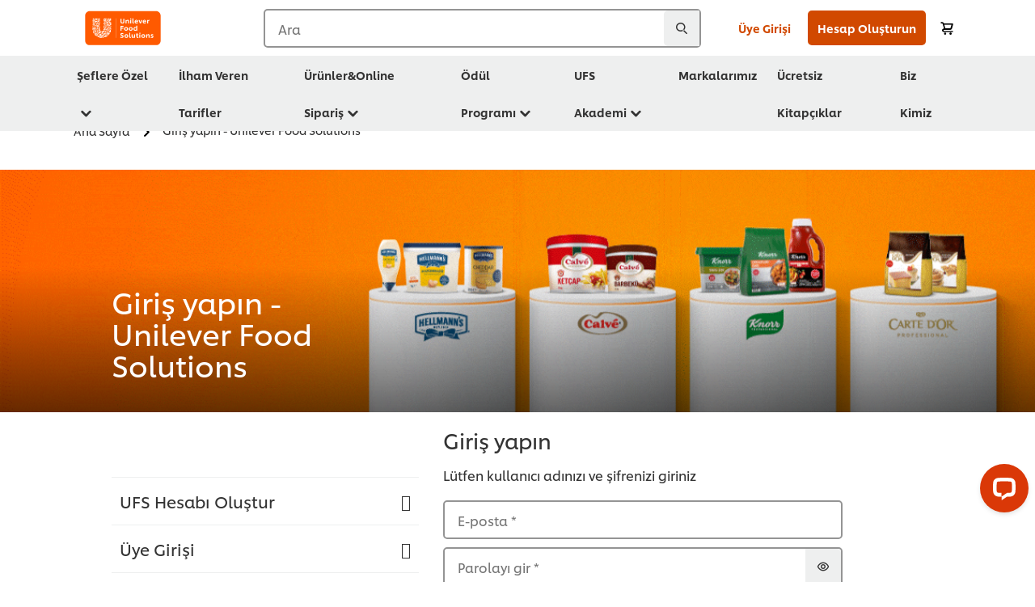

--- FILE ---
content_type: text/html;charset=utf-8
request_url: https://www.unileverfoodsolutions.com.tr/giris-yapin.html?redirectUrl=https://www.unileverfoodsolutions.com.tr/tarifi.R0063200.html?fcc
body_size: 38224
content:
<!DOCTYPE html>


<!--[if IE]> <html class="no-js ie " dir="ltr" lang="tr-TR"> <![endif]-->
<!--[if !IE]>--> <html class="no-js " dir="ltr" lang="tr-TR"> <!--<![endif]-->

    
    

    
<head lang="tr-TR" itemscope itemtype="http://schema.org/WebPage">


    <meta name="robots" content="noindex, nofollow"/>
    <meta name="format-detection" content="telephone=no"/>
    
    


    <script defer="defer" type="text/javascript" src="https://rum.hlx.page/.rum/@adobe/helix-rum-js@%5E2/dist/rum-standalone.js" data-routing="env=prod,tier=publish,ams=Unilever NV"></script>
<link rel="preconnect" href="https://cdn.livechatinc.com"/>
    <link rel="preconnect" href="https://www.google-analytics.com"/>
    <link rel="preconnect" href="https://www.youtube.com"/>
	<link rel="preconnect" href="https://connect.facebook.net"/>
    <link rel="preconnect" href="https://assets.adobedtm.com"/>
    <link rel="preconnect" href="https://static.hotjar.com"/>
    <link rel="preconnect" href="https://script.hotjar.com"/>
    <link rel="preconnect" href="https://www.google.com"/>
    <link rel="preconnect" href="https://cdn.cookielaw.org"/>
    <link rel="preconnect" href="https://api-fra.livechatinc.com"/>
    <link rel="preconnect" href="https://geolocation.onetrust.com"/>
    <link rel="preconnect" href="https://cdn.nagich.co.il"/>

    

    
    
    

    

	
    

    
    
    

    

    
    
    
    
    
    



    
    

     
     
        <!-- OneTrust Cookies Consent Notice start for unileverfoodsolutions.com.tr -->
<script type="text/javascript" src="https://cdn.cookielaw.org/consent/44920a8b-2d5f-40d6-9cf6-2bd63b098173/OtAutoBlock.js"></script>
<script src="https://cdn.cookielaw.org/scripttemplates/otSDKStub.js" data-document-language="true" type="text/javascript" charset="UTF-8" data-domain-script="44920a8b-2d5f-40d6-9cf6-2bd63b098173"></script>
<script type="text/javascript">
var scrollVal = 0;
function OptanonWrapper() {
    
	$(window).scroll(function(event) {
		scrollVal = $(window).scrollTop();
	});
	
	$('#onetrust-pc-btn-handler, #onetrust-accept-btn-handler, #accept-recommended-btn-handler, .onetrust-close-btn-handler').on('click', function(){
	
		document.body.style.overflow = 'hidden';
				document.querySelector('html').scrollTop = window.scrollY;
				document.body.style.overflow = null;
				window.scrollTo({
					top: scrollVal
				});
	});
    if (OneTrust.IsAlertBoxClosed() === false) {
        var banner = document.getElementById("onetrust-banner-sdk");
        banner.style = "display: block;";
    }
}

document.addEventListener('DOMContentLoaded', function() {
  // Your MutationObserver code here
  function setBannerRoleIfNeeded() {
    const banner = document.getElementById('onetrust-banner-sdk');
    if (
      banner &&
      !banner.hasAttribute('role') &&
      banner.classList.contains('otFlat') &&
      banner.classList.contains('bottom') &&
      banner.classList.contains('ot-wo-title') &&
      banner.classList.contains('ot-buttons-fw')
    ) {
      banner.setAttribute('role', 'dialog');
      return true;
    }
    return false;
  }

  if (!setBannerRoleIfNeeded()) {
    const observer = new MutationObserver(() => {
      if (setBannerRoleIfNeeded()) {
        observer.disconnect();
      }
    });
    observer.observe(document.body, { childList: true, subtree: true });
  }
});
</script>
<!-- OneTrust Cookies Consent Notice end for unileverfoodsolutions.com.tr -->
    
    
    

    
    
        
    

    
    

    
    <meta http-equiv="X-UA-Compatible" content="IE=edge"/>
    <meta name="viewport" content="width=device-width, initial-scale=1"/>

    

    
    

    <link rel="canonical" href="https://www.unileverfoodsolutions.com.tr/giris-yapin.html?redirectUrl=https://www.unileverfoodsolutions.com.tr/tarifi.R0063200.html?fcc"/>

    
	

    
    
    


    <meta name="description" content="Log in to access your personal space of unileverfoodsolutions.co.uk and get tips to improve your professional foodservice"/>

    
    
        <meta name="theme-color" content="#ff5a00"/>
    

   
    
    
    
    

    <title>Giriş yapın - Unilever Food Solutions | UFS</title>

    
    

    
    
    
    
<link rel="stylesheet" href="/etc/clientlibs/ufs-aem/critical.min.d2f820c46ebe12285f6026bab1cbb0a8.css" type="text/css">



    
    
<link rel="preload stylesheet" href="/etc/clientlibs/ufs-aem/all.min.e1f1cf8247751999487435b8ca56bbfb.css" type="text/css" media="print" as="style" onload="this.media='all'">






     
    
        <link rel="preload" href="https://www.unileverfoodsolutions.com.tr/etc/designs/ufs-aem/static/fonts/css/shilling.css" as="style"/>
        <link rel="stylesheet" href="https://www.unileverfoodsolutions.com.tr/etc/designs/ufs-aem/static/fonts/css/shilling.css" type="text/css"/>
        <link rel="preload" href="https://www.unileverfoodsolutions.com.tr/etc/designs/ufs-aem/static/fonts/shilling/custom-font-regular.woff2" as="font" type="font/woff2" crossorigin/>
        <link rel="preload" href="https://www.unileverfoodsolutions.com.tr/etc/designs/ufs-aem/static/fonts/shilling/custom-font-medium.woff2" as="font" type="font/woff2" crossorigin/>
        <link rel="preload" href="https://www.unileverfoodsolutions.com.tr/etc/designs/ufs-aem/static/fonts/shilling/custom-font-bold.woff2" as="font" type="font/woff2" crossorigin/>
        <link rel="preload" href="https://www.unileverfoodsolutions.com.tr/etc/designs/ufs-aem/static/fonts/shilling/Chefs-Hand-Regular.woff2" as="font" type="font/woff2" crossorigin/>
    

     
    <link rel="preload" href="https://www.unileverfoodsolutions.com.tr/etc/clientlibs/ufs-aem/app/icons/icon.css" as="style"/>
    <link rel="stylesheet" href="https://www.unileverfoodsolutions.com.tr/etc/clientlibs/ufs-aem/app/icons/icon.css" type="text/css"/>
    
    
    

    
    
    	<meta itemprop="name" content="Giriş yapın - Unilever Food Solutions | UFS"/>
    	<meta itemprop="description" content="Log in to access your personal space of unileverfoodsolutions.co.uk and get tips to improve your professional foodservice"/>
        
    	<meta itemprop="image" content="/etc/designs/ufs-aem/static/icons/logo.svg"/>
		
        
    

    
    <meta property="og:title" content="Giriş yapın - Unilever Food Solutions | UFS"/>
    <meta property="og:type" content="website"/>
    <meta property="og:url" content="https://www.unileverfoodsolutions.com.tr/giris-yapin.html?redirectUrl=https://www.unileverfoodsolutions.com.tr/tarifi.R0063200.html?fcc"/>
    
    <meta property="og:image" content="/etc/designs/ufs-aem/static/icons/logo.png"/>
    
    
    <meta property="og:description" content="Log in to access your personal space of unileverfoodsolutions.co.uk and get tips to improve your professional foodservice"/>
    <meta property="og:site_name" content="Unilever Food Solutions"/>

    
    <meta name="mobile-web-app-capable" content="yes"/>
    <meta name="apple-mobile-web-app-capable" content="yes"/>
    <meta name="apple-mobile-web-app-status-bar-style" content="black"/>
    <meta name="apple-mobile-web-app-title" content="UFS"/>
    <meta name="apple-touch-fullscreen" content="yes"/>

     
     
		
        	<link rel="apple-touch-icon" sizes="120x120" href="/etc/designs/ufs-aem/static/icons/default/ios_icon_120x120.png"/>
        
        	<link rel="apple-touch-icon" sizes="180x180" href="/etc/designs/ufs-aem/static/icons/default/ios_icon_180x180.png"/>
        
        	<link rel="apple-touch-icon" sizes="152x152" href="/etc/designs/ufs-aem/static/icons/default/ios_icon_152x152.png"/>
        
        	<link rel="apple-touch-icon" sizes="167x167" href="/etc/designs/ufs-aem/static/icons/default/ios_icon_167x167.png"/>
        
    

    

    
        <link rel="manifest" href="/bin/pwaServlet?siteCode=ufs-tr&locale=tr" crossorigin="use-credentials"/>
    

    
    
		
        	<link rel="apple-touch-startup-image" href="/dam/global-ufs/mcos/belgium/splash/ipadpro-9-7-portrait.png" media="(device-width: 768px) and (device-height: 1024px) and (-webkit-device-pixel-ratio: 2) and (orientation: portrait)"/>
        
        	<link rel="apple-touch-startup-image" href="/dam/global-ufs/mcos/belgium/splash/iphonex-landscape.png" media="(device-width: 768px) and (device-height: 1024px) and (-webkit-device-pixel-ratio: 2) and (orientation: landscape)"/>
        
        	<link rel="apple-touch-startup-image" href="/dam/global-ufs/mcos/belgium/splash/iphonex-portrait.png" media="(device-width: 375px) and (device-height: 812px) and (-webkit-device-pixel-ratio: 3) and (orientation: portrait)"/>
        
        	<link rel="apple-touch-startup-image" href="/dam/global-ufs/mcos/belgium/splash/iphonex-landscape.png" media="(device-width: 375px) and (device-height: 812px) and (-webkit-device-pixel-ratio: 3) and (orientation: landscape)"/>
        
    


    

    
    
    
    
    <link href="/etc/designs/ufs-aem/static/icons/favicon.ico" rel="shortcut icon" type="image/x-icon"/>
    <link href="/etc/designs/ufs-aem/static/icons/ufs-icon-16x16.png" rel="icon" type="image/png"/>
    <link href="/etc/designs/ufs-aem/static/icons/default/ufs-icon-196x196.png" rel="icon" type="image/png" sizes="196x196"/>

    
    <meta name="application-name" content="Giriş yapın - Unilever Food Solutions | UFS"/>
    <meta name="msapplication-TileColor" content="#ff5a00"/>
    <meta name="msapplication-square70x70logo" content="/etc/designs/ufs-aem/static/icons/default/ufs-tile-small.png"/>
    <meta name="msapplication-square150x150logo" content="/etc/designs/ufs-aem/static/icons/default/ufs-tile-medium.png"/>
    <meta name="msapplication-wide310x150logo" content="/etc/designs/ufs-aem/static/icons/default/ufs-tile-wide.png"/>
    <meta name="msapplication-square310x310logo" content="/etc/designs/ufs-aem/static/icons/default/ufs-tile-large.png"/>

    
    
    <meta name="google-site-verification" content="GnsJJwpITQ5OnxtLiXJ1N_XJYuOquw6SaXfMiI7K_yM"/>
    

  
	
    	
            
                
   <script>
        UFS_GLOBAL = {
            "locale" : "TR",
            "localeString" : "tr\u002DTR",
            "countryCode" : "TR",
            "sifuDomain" : "https:\/\/sifu.unileversolutions.com",
            "usernameCookieName" : "ufs\u002Dusername",
            "newsletterPopupCookieName" : "ufs\u002Dnewsletter\u002Ddialog\u002Dshown",
            "pageViewsSessionStorageKey": "GlobalSessionPageViews",
            "tokenCookieName" : "ufs\u002Dtoken",
            "languageCookieName" : "ufs\u002Dlanguage",
            "channelCookieName" : "ufs\u002Dchannel",
            "channelSelectorOpenByDefault" : false,
            "userChannelCookieName" : "ufs\u002Duser\u002Dchannel",
            "channelSelectorEnabled" : true,
            "flashCookieName" : "ufs\u002Dflash",
            "flashCookieSsoName" : "ufs\u002Dflash\u002Dsso",
            "ufsReferrerCookieName" : "ufs\u002Dreferrer",
            "ufsCookieWallCookieName" : "ufs\u002Dcookie\u002Dwall",
            "isUfsCookieWallEnabled" : false,
            "baseUrl" : "https:\/\/www.unileverfoodsolutions.com.tr",
            "isAuthor" : false,
            "isHome" : false,
            "loginRedirectMessage" : "",
            "lastModified" : 1755770346000,
            "siteCode" : "ufs\u002Dtr",
            "ufsCartCookieName" : "ufs\u002Dcart",
            "selectors" : "",
            "isDispatcherRequest" : true,
            "nodePath" : "\/content\/ufs\u002Dtr\/tr\/giris\u002Dyapin\/jcr:content",
            "recipeIdCookieName" : "ufs\u002Drecipe\u002Did",
            "recipeNameCookieName" : "ufs\u002Drecipe\u002Dname",
            "productIdCookieName": "ufs\u002Dproduct\u002Did",
            "productNameCookieName": "ufs\u002Dproduct\u002Dname",
            "productCUPriceCookieName": "ufs\u002Dproduct\u002Dcu\u002Dprice",
            "productDUPriceCookieName": "ufs\u002Dproduct\u002Ddu\u002Dprice",
            "accessRestrictionCookieName" : "ufs\u002Daccess\u002Drestriction",
            "preferredPartnerValidationCookieName" : "ufs\u002Dpreferred\u002Dpartner\u002Dvalidation",
            "lastSubmittedFormPathCookieName" : "ufs\u002Dlast\u002Dsubmitted\u002Dform\u002Dpath",
            "marketoTrackingCookieName" : "_mkto_trk",
            "registrationPromotionCookie" : "ufs\u002Dregistration\u002Dpromotion",
            "checkSsl" : false,

            "UDM": {
                "globalbrand" : "Unilever Food Solution",
                "localbrand" : "Unilever Food Solution",
                "category" : "Foods",
                "channel" : "Brand Site",
                "country" : "TR",
                "sitetype" : "Non\u002DAvinash eCommerce",
                "uatUrl" : "wa\u002Duat.unileversolutions.com",
                "uatGid" : "908c96ee20f7755b29c44e6420b613b8",
                "uatGaa" : "UA\u002D57097587\u002D2,UA\u002D35586169\u002D2",
                "url" : "wa\u002Dna.unileversolutions.com",
                "gid" : "448d7d97cf33012bda45c70030a02c05",
                "gaa" : "UA\u002D57097587\u002D1,UA\u002D57100440\u002D1,UA\u002D35586169\u002D1,G\u002D5FQ0L4S4J9,G\u002DK257S23T0D",
                "dom" : ".unileverfoodsolutions.com.tr",
                "setCustomDimension" : {
                    "dimension14" : "utilities",
                    "dimension15" : "information\u002Dpage",
                    "dimension16" : ""
                }
            },
            "currency": {
                "symbol": "₺",
                "format": "{currencySymbol}{price}",
                "code": "TRY",
                "decimalSeparator": ",",
                "groupingSeparator": ".",
                "isDecimalPlacesDisabled": "false",
                "datePickerFormat": "dddd, DD.MM.YYYY",
                "multiCurrency": null,

            },
            "isLoyaltyEnabled" : true,
            "isWebshopEnabled" : true,
            "isFavoritesFrontendV2Enabled" : true,
            "enableAvailabilityFiltering" : false,
            "enableCountrySpecificFiltering" : false,
            "isUserTrackingEnabled" : true,
            "isRecommendationsEnabled": true,
            "isSiteWideApiEnabled": false,
            "isFavoriteListsDisabled": false,
            "tradePartnerConfig": {
                "isAutoSelectTradePartnerEnabled": false,
                "isTradePartnerChangeDialogEnabled": false
            },
            "isAssetEnabled" : false,
            "isNewsletterFormsEnabled" : true,
            "isMultiLang": false

        }

        dataLayer = [];
    </script>

    <script type="text/plain" class="optanon-category-C0004">
        UFS_GLOBAL.trackingCookieName = "ufs\u002Dtracking\u002Did";
        var trackingCookieName = "ufs\u002Dtracking\u002Did";
        var isUserTrackingEnabled = true;

        try {
            if(isUserTrackingEnabled) {
                if (document.cookie.indexOf(trackingCookieName) === -1) {
                    var userid = createUid();
                    document.cookie = trackingCookieName + "=" + userid + ";path=/;max-age=631138519";
                    window.UFS_GLOBAL.UDM.un = userid;
                } else {
                    var userid = getCookie(trackingCookieName);
                    window.UFS_GLOBAL.UDM.un = userid;
                }
                window.digitalData = window.digitalData || window.UFS_GLOBAL.digitalData;
                window.UDM = window.UDM || window.UFS_GLOBAL.UDM;
            }
        } catch (ignore) { }

        function createUid() {
            return createRandomVal() + createRandomVal() + '-' + createRandomVal() + '-' + createRandomVal() + '-' +
                createRandomVal() + '-' + createRandomVal() + createRandomVal() + createRandomVal();
        };
        function createRandomVal() {
            return Math.floor((1 + Math.random()) * 0x10000).toString(16).substring(1);
        };
        function getCookie(name) {
            var value = "; " + document.cookie;
            let parts = value.split("; " + name + "=");
            if (parts.length === 2) return parts.pop().split(';').shift();
        };
    </script>


                
    <script>
        UFS_GLOBAL.lang = {
            "general_FailMsg" : "An error occurred. Please try again in a few minutes.",
            "changePassword_OldNewPassSameMsg" : "ChangePassword_FE_OldNewPasswordSameMessage",
            "login_LogoutSuccessMsg" : "Login_Logout_SuccessMessage",
            "login_LogoutErrorMsg" : "Login_Logout_ErrorMessage",
            "login_ValidationEnterUsername" : "Login_Validation_EnterUsername",
            "login_ValidationEnterPassword" : "Login_Validation_EnterPassword",
            "login_WelcomeMsg" : "Login_Welcome_Message",
            "login_InvalidInfoMsg" : "Login_Validation_InvalidInfoMessage",
            "channelSelector_ValidationSelect" : "Please select a channel",
            "profile_invalidZipCode" : "Invalid postal code.",
            "profile_invalidPhoneNumber" : "Phone number format is invalid. e.g. 07412345678",
            "profile_invalidPasswordComplexity" : "Your password is not strong enough.             It should contain one of each :             upper case character (A \u002D Z),             lower case character (a \u002D z),             a numeric character (0\u002D9),             a special character (!@#$\x26*.:,;%)",
            "profile_invalidEmailAlreadyExists" : "Bu email adresi ile daha önce bir kayıt oluşturulmuş.",
            "profile_invalidMobilePhoneAlreadyExists" : "This Mobile Phone has already been registered."
        }
    </script>
   
    
    <script>
        function isMobile(){
    	var check = false;
            (function(a) {
                if (/(android|bb\d+|meego).+mobile|avantgo|bada\/|blackberry|blazer|compal|elaine|fennec|hiptop|iemobile|ip(hone|od)|iris|kindle|lge |maemo|midp|mmp|mobile.+firefox|netfront|opera m(ob|in)i|palm( os)?|phone|p(ixi|re)\/|plucker|pocket|psp|series(4|6)0|symbian|treo|up\.(browser|link)|vodafone|wap|windows ce|xda|xiino/i
                        .test(a)
                        || /1207|6310|6590|3gso|4thp|50[1-6]i|770s|802s|a wa|abac|ac(er|oo|s\-)|ai(ko|rn)|al(av|ca|co)|amoi|an(ex|ny|yw)|aptu|ar(ch|go)|as(te|us)|attw|au(di|\-m|r |s )|avan|be(ck|ll|nq)|bi(lb|rd)|bl(ac|az)|br(e|v)w|bumb|bw\-(n|u)|c55\/|capi|ccwa|cdm\-|cell|chtm|cldc|cmd\-|co(mp|nd)|craw|da(it|ll|ng)|dbte|dc\-s|devi|dica|dmob|do(c|p)o|ds(12|\-d)|el(49|ai)|em(l2|ul)|er(ic|k0)|esl8|ez([4-7]0|os|wa|ze)|fetc|fly(\-|_)|g1 u|g560|gene|gf\-5|g\-mo|go(\.w|od)|gr(ad|un)|haie|hcit|hd\-(m|p|t)|hei\-|hi(pt|ta)|hp( i|ip)|hs\-c|ht(c(\-| |_|a|g|p|s|t)|tp)|hu(aw|tc)|i\-(20|go|ma)|i230|iac( |\-|\/)|ibro|idea|ig01|ikom|im1k|inno|ipaq|iris|ja(t|v)a|jbro|jemu|jigs|kddi|keji|kgt( |\/)|klon|kpt |kwc\-|kyo(c|k)|le(no|xi)|lg( g|\/(k|l|u)|50|54|\-[a-w])|libw|lynx|m1\-w|m3ga|m50\/|ma(te|ui|xo)|mc(01|21|ca)|m\-cr|me(rc|ri)|mi(o8|oa|ts)|mmef|mo(01|02|bi|de|do|t(\-| |o|v)|zz)|mt(50|p1|v )|mwbp|mywa|n10[0-2]|n20[2-3]|n30(0|2)|n50(0|2|5)|n7(0(0|1)|10)|ne((c|m)\-|on|tf|wf|wg|wt)|nok(6|i)|nzph|o2im|op(ti|wv)|oran|owg1|p800|pan(a|d|t)|pdxg|pg(13|\-([1-8]|c))|phil|pire|pl(ay|uc)|pn\-2|po(ck|rt|se)|prox|psio|pt\-g|qa\-a|qc(07|12|21|32|60|\-[2-7]|i\-)|qtek|r380|r600|raks|rim9|ro(ve|zo)|s55\/|sa(ge|ma|mm|ms|ny|va)|sc(01|h\-|oo|p\-)|sdk\/|se(c(\-|0|1)|47|mc|nd|ri)|sgh\-|shar|sie(\-|m)|sk\-0|sl(45|id)|sm(al|ar|b3|it|t5)|so(ft|ny)|sp(01|h\-|v\-|v )|sy(01|mb)|t2(18|50)|t6(00|10|18)|ta(gt|lk)|tcl\-|tdg\-|tel(i|m)|tim\-|t\-mo|to(pl|sh)|ts(70|m\-|m3|m5)|tx\-9|up(\.b|g1|si)|utst|v400|v750|veri|vi(rg|te)|vk(40|5[0-3]|\-v)|vm40|voda|vulc|vx(52|53|60|61|70|80|81|83|85|98)|w3c(\-| )|webc|whit|wi(g |nc|nw)|wmlb|wonu|x700|yas\-|your|zeto|zte\-/i
                            .test(a.substr(0, 4))) {
                    check = true;
                }
            })(navigator.userAgent || navigator.vendor || window.opera);
            return check;
        }
        var channelVal;
        if (isMobile()) {
            channelVal = "Mobile Site";
        } else {
            channelVal = "Brand Site";
        }

        var digitalData = {};
        digitalData = {
            siteInfo : {
                channel : "Brand Site",
                sitetype : "Non\u002DAvinash eCommerce",
            },
            page : {
                pageInfo : {
                    destinationURL : "https:\/\/www.unileverfoodsolutions.com.tr\/giris\u002Dyapin.html",
                },
                category : {
                    pageType : "Other pages",
                }
            },
            video : [],
            campaign: [],
            product : [],
            privacy : {
                accessCategories : [ {
                    domains : []
                } ]
            },
            component : [],
            trackingInfo : {
                GID :  "448d7d97cf33012bda45c70030a02c05",
                "un" : "",
                tool : [ {
                    ids : ""
                } ]
            },
            promotion : []
        }
        digitalData.siteInfo.channel = channelVal;
        digitalData.page.category.primaryCategory = channelVal;
        digitalData.trackingInfo = {};
        digitalData.trackingInfo.tool = [ {} ];
        digitalData.trackingInfo.tool[0] = {};
        digitalData.trackingInfo.tool[1] = {};
        digitalData.privacy = {}; //Optional
        digitalData.page.attributes = {};
        digitalData.privacy.accessCategories = [ {} ]; //Optional
        digitalData.privacy.accessCategories[0].domains = []; //Optional
        digitalData.event = [];
        digitalData.page.pageInfo.pageName = "giris\u002Dyapin";
        digitalData.page.pageInfo.language = "tr\u002DTR";

        var subCategory_1 = "Ana Sayfa";
        var subCategory_2 = "Giriş yapın \u002D Unilever Food Solutions";
        var subCategory_3 = "no set";
        var articleNamePresent = "not set";
        var errorPage = "Other pages";

        if(subCategory_1 != "no set"){
            if(errorPage === "Error Page") {
            digitalData.page.attributes.contentType ="404";
          }else {
          digitalData.page.category.subCategory1 = "Ana Sayfa";
          digitalData.page.attributes.contentType = "Ana Sayfa";
          }
        }

        if(subCategory_2 != "no set"){
          digitalData.page.category.subCategory2 = "Giriş yapın \u002D Unilever Food Solutions";
          if(errorPage === "Error Page" || digitalData.page.category.subCategory2 === "Error loading page") {
            digitalData.page.attributes.contentType ="404";
          }else {
            digitalData.page.attributes.contentType = "Giriş yapın \u002D Unilever Food Solutions";
          }
        }

        if(subCategory_3 != "no set"){
          digitalData.page.category.subCategory3 = "no set";
          if(errorPage === "Error Page" || digitalData.page.category.subCategory3 === "Error loading page") {
            digitalData.page.attributes.contentType ="404";
          }else {
          digitalData.page.attributes.contentType = "no set"; // To be set on each page change. Should contain 404 for error pages
          }
        }

        if(subCategory_3 != "no set"){
			digitalData.page.attributes.articleName = "not set";
        }

        digitalData.page.attributes.brandCategory = "Foods";

        //AEMF-11544
        var selectedCountry = localStorage.getItem("selectedCountry");
        var searchParam = new URLSearchParams(window.location.search);
        if(selectedCountry != null || searchParam.has('specificCountry')) {
                if(searchParam.has('specificCountry') && typeof digitalData !== 'undefined') {
                    selectedCountry  = searchParam.get('specificCountry').replace(/\?.*/, '');
                    digitalData.page.attributes.country = selectedCountry;
                }else if(selectedCountry != null){
					digitalData.page.attributes.country = selectedCountry;
                }
        }else {
            digitalData.page.attributes.country = "TR";
        }

        digitalData.page.attributes.globalBrand = "Unilever Food Solution";
        digitalData.page.attributes.localBrand = "Unilever Food Solution";
        digitalData.page.attributes.loginStatus = "false";
        digitalData.trackingInfo.GID = "448d7d97cf33012bda45c70030a02c05";
        digitalData.trackingInfo.tool[0].id = "UA\u002D57097587\u002D1,UA\u002D57100440\u002D1,UA\u002D35586169\u002D1,G\u002D5FQ0L4S4J9,G\u002DK257S23T0D";
        digitalData.trackingInfo.tool[1].id = "unilever\u002Dufs\u002Dtr,unilever\u002Dglobal\u002Dallbrands";
        digitalData.siteInfo.internalDomain = "www.unileverfoodsolutions.com.tr";
    </script>
    
   

            
        

        
        

        
            <script data-ot-ignore type="text/plain" class="optanon-category-C0004" src="/etc/designs/ufs-aem/static/scripts/launch/udm.1632993448609.js"></script>
            
            <script data-ot-ignore type="text/plain" class="optanon-category-C0004" src="/etc/designs/ufs-aem/static/scripts/launch/aaudm.js"></script>
            
            <script type="text/plain" class="optanon-category-C0004" src="https://assets.adobedtm.com/e6bd1902389a/16486a03150a/launch-d835eb37906c.min.js" async></script>
    

    
    

    
    

	
    

    
    

    

    

    
    

    
    

<script>(window.BOOMR_mq=window.BOOMR_mq||[]).push(["addVar",{"rua.upush":"false","rua.cpush":"true","rua.upre":"false","rua.cpre":"true","rua.uprl":"false","rua.cprl":"false","rua.cprf":"false","rua.trans":"SJ-41e70235-eef8-47f5-a891-dfd05f51d95d","rua.cook":"false","rua.ims":"false","rua.ufprl":"false","rua.cfprl":"true","rua.isuxp":"false","rua.texp":"norulematch","rua.ceh":"false","rua.ueh":"false","rua.ieh.st":"0"}]);</script>
                              <script>!function(e){var n="https://s.go-mpulse.net/boomerang/";if("False"=="True")e.BOOMR_config=e.BOOMR_config||{},e.BOOMR_config.PageParams=e.BOOMR_config.PageParams||{},e.BOOMR_config.PageParams.pci=!0,n="https://s2.go-mpulse.net/boomerang/";if(window.BOOMR_API_key="JKXTM-QUZJ8-PU5BR-94EYX-MVSLK",function(){function e(){if(!o){var e=document.createElement("script");e.id="boomr-scr-as",e.src=window.BOOMR.url,e.async=!0,i.parentNode.appendChild(e),o=!0}}function t(e){o=!0;var n,t,a,r,d=document,O=window;if(window.BOOMR.snippetMethod=e?"if":"i",t=function(e,n){var t=d.createElement("script");t.id=n||"boomr-if-as",t.src=window.BOOMR.url,BOOMR_lstart=(new Date).getTime(),e=e||d.body,e.appendChild(t)},!window.addEventListener&&window.attachEvent&&navigator.userAgent.match(/MSIE [67]\./))return window.BOOMR.snippetMethod="s",void t(i.parentNode,"boomr-async");a=document.createElement("IFRAME"),a.src="about:blank",a.title="",a.role="presentation",a.loading="eager",r=(a.frameElement||a).style,r.width=0,r.height=0,r.border=0,r.display="none",i.parentNode.appendChild(a);try{O=a.contentWindow,d=O.document.open()}catch(_){n=document.domain,a.src="javascript:var d=document.open();d.domain='"+n+"';void(0);",O=a.contentWindow,d=O.document.open()}if(n)d._boomrl=function(){this.domain=n,t()},d.write("<bo"+"dy onload='document._boomrl();'>");else if(O._boomrl=function(){t()},O.addEventListener)O.addEventListener("load",O._boomrl,!1);else if(O.attachEvent)O.attachEvent("onload",O._boomrl);d.close()}function a(e){window.BOOMR_onload=e&&e.timeStamp||(new Date).getTime()}if(!window.BOOMR||!window.BOOMR.version&&!window.BOOMR.snippetExecuted){window.BOOMR=window.BOOMR||{},window.BOOMR.snippetStart=(new Date).getTime(),window.BOOMR.snippetExecuted=!0,window.BOOMR.snippetVersion=12,window.BOOMR.url=n+"JKXTM-QUZJ8-PU5BR-94EYX-MVSLK";var i=document.currentScript||document.getElementsByTagName("script")[0],o=!1,r=document.createElement("link");if(r.relList&&"function"==typeof r.relList.supports&&r.relList.supports("preload")&&"as"in r)window.BOOMR.snippetMethod="p",r.href=window.BOOMR.url,r.rel="preload",r.as="script",r.addEventListener("load",e),r.addEventListener("error",function(){t(!0)}),setTimeout(function(){if(!o)t(!0)},3e3),BOOMR_lstart=(new Date).getTime(),i.parentNode.appendChild(r);else t(!1);if(window.addEventListener)window.addEventListener("load",a,!1);else if(window.attachEvent)window.attachEvent("onload",a)}}(),"".length>0)if(e&&"performance"in e&&e.performance&&"function"==typeof e.performance.setResourceTimingBufferSize)e.performance.setResourceTimingBufferSize();!function(){if(BOOMR=e.BOOMR||{},BOOMR.plugins=BOOMR.plugins||{},!BOOMR.plugins.AK){var n="true"=="true"?1:0,t="",a="cj3bzuaxeeo5c2l6rl4q-f-d003e722b-clientnsv4-s.akamaihd.net",i="false"=="true"?2:1,o={"ak.v":"39","ak.cp":"761840","ak.ai":parseInt("361665",10),"ak.ol":"0","ak.cr":8,"ak.ipv":4,"ak.proto":"h2","ak.rid":"25c04a7e","ak.r":44332,"ak.a2":n,"ak.m":"dscx","ak.n":"essl","ak.bpcip":"18.118.28.0","ak.cport":52004,"ak.gh":"23.33.28.209","ak.quicv":"","ak.tlsv":"tls1.3","ak.0rtt":"","ak.0rtt.ed":"","ak.csrc":"-","ak.acc":"","ak.t":"1769900793","ak.ak":"hOBiQwZUYzCg5VSAfCLimQ==PUEcwgiAqGr7eW5rd3YMWiPvPIardOy01PpGSC0M5K5RDvdWTwObv84POsWN2Z4DubY1E0ijuY1S79CVl40IaHuyiOhR/FKk6iLAq11knE+A+NrAMEbpVpCYuOAZab6LnEuf0ca3W7W7gY6N9ZQaSfNnD9xJ/cQAbUY7QMzjREOt5CzgoJX0irzDGv+fWVPeqf+NhfH+hBubj5L/mpRhy7xt5ld04qAp2RAwe26dQO/KavBYxLAINZwTj+bOoIUaSbOZ8SMfD9r4Uez/K19CvNibqzZIbeVnNhB3456MmtPrNXoeDIhSDlaavGLTCnGDKvIvR42kKaU+uYPgYkhi+m73alKSFbVic6/3HNcNfzwHFm3m4lZXgC+mvVvSXbXBHZqexAaZS9OWc5eEUoKv+hDlUp5w4TZ1qwPQdoC2dmY=","ak.pv":"313","ak.dpoabenc":"","ak.tf":i};if(""!==t)o["ak.ruds"]=t;var r={i:!1,av:function(n){var t="http.initiator";if(n&&(!n[t]||"spa_hard"===n[t]))o["ak.feo"]=void 0!==e.aFeoApplied?1:0,BOOMR.addVar(o)},rv:function(){var e=["ak.bpcip","ak.cport","ak.cr","ak.csrc","ak.gh","ak.ipv","ak.m","ak.n","ak.ol","ak.proto","ak.quicv","ak.tlsv","ak.0rtt","ak.0rtt.ed","ak.r","ak.acc","ak.t","ak.tf"];BOOMR.removeVar(e)}};BOOMR.plugins.AK={akVars:o,akDNSPreFetchDomain:a,init:function(){if(!r.i){var e=BOOMR.subscribe;e("before_beacon",r.av,null,null),e("onbeacon",r.rv,null,null),r.i=!0}return this},is_complete:function(){return!0}}}}()}(window);</script></head>

    <body class="content-page ltr  ">

    
    
    

    

    
        
    <div class="main-header-pusher "></div>
    <div class="camerascan-popup js-camerascan-popup hidden">
        <div class="camerascan-content">
            <div class="camerascan-content__back-button js-close-camerascan"><span>Kapatın</span></div>
            <div class="camerascan-content__header">UFS barkodu tarayın</div>
            <div class="camerascan-content__sub-header">Ambalaj üzerindeki barkodu tarayın </div>
        </div>
        <div class="eanerror-popup js-eanerror-popup hidden">
            <div class="eanerror-popup__head">Kod geçersiz </div>
            <div class="eanerror-popup__subhead">Geçerli kod tarayın</div>
            <div class="eanerror-popup__scanagain js-scanagain">Tekrar tarayın</div>
        </div>
        <section id="container" class="container">
            <div class="camera-crop-top"></div>
            <div id="interactive" class="viewport camera-viewport"></div>
            <div class="camera-crop-bottom"></div>
        </section>
    </div>
    
    <header class="main-header-v5 js-main-header js-main-header-v3 ">
        
        
        
        
        
        <div class="header-main-nav hide-print js-header-main">
            <div class="header-main-nav__wrapper js-hide-mob-nav">
                <div class="header-main-nav__navigation-handle-wrapper js-handle-mobile-nav">
                    <div class="header-main-nav__navigation-handle js-navigation-handle">
                        <span class="icn-hamburger-menu"></span>
                        <span class="text">Menü</span>
                        <span class="channel-unknown-badge hidden js-channel-badge"></span>
                    </div>
                </div>
                <div class="header-main-nav__logo js-header-main-nav-logo">
                    <a href="/" title="Unilever Food Solutions » Home">
                        <img class="img ufs-logo_svg " title="Unilever Food Solutions » Home" alt="Unilever Food Solutions » Home" src="/dam/ufs-global/logos/UFS-Primary-logo.svg" height="55" width="116"/>

                    </a>
                </div>
                

                

                <div class="header-main-nav__search-container hide-mobile">
                    <div class="header-main-nav__search-wrapper main-nav-search__mobile js-main-nav-search-container">
                        
    <form class="js-search-form" action="/arama-sonuclari.html" method="get" novalidate>
        <div class="search-suggestion-container">
        <div class="form-element has-addon" id="js-main-nav-search-container-element">
            <div class="form-element-addon js-search-icon js-search-icn">
                <span class="icn-search-n js-addon"></span>
                <span class="loader hidden js-loader"></span>
            </div>

            <label for="search-global-desktop" class="search-global js-search-lbl" aria-hidden="false">
                Ara
            </label>

            <input type="text" id="search-global-desktop" name="q" class="search-global js-search-global js-input-text js-global-search-aa" onfocus="this.placeholder = ''" data-at="section-search" data-event-name="Start Search"/>
            <div class="js-lightbox__overlay_search_nav"></div>
                                <div class="header-main-nav__search-x js-main-nav-close-search cross-icn js-cross-icn">
                        <span class="icn-close"></span>
                    </div>
        </div>

        

        <div class="suggestions hidden js-suggestions js-overlay-searchnav">

                <div class="scroller">
                <div data-suggestion-product-count="3" data-suggestion-recipe-count="3" data-suggestion-academy-count="3" data-suggestion-other-count="3" data-suggestion-enabled-config="1" data-suggestion-keyword-count="4" data-ajax-load-url="/bin/searchServlet" data-node-path="/content/ufs-tr/tr/giris-yapin/jcr:content" data-all-label="tüm sitede" data-product-label="Ürünlerde" data-recipe-label="Reçetelerde" data-academy-label="Academy" data-other-label="Diğerlerinde" class="js-suggestion-search">

			<div class="facets_container js-suggestions-list">
                    <div class="suggestions-row hidden">
                        <ul class="suggestions-list js-suggestion-search-suggestions">
                        </ul>
                    </div>
                    <div class="suggestions-row hidden hide-mobile js-suggestions-product js-suggestions-Ürünlerde">
					<div class="facet-obj">
						<span class="h4">Ürünlerde</span>
						<span class="see-all-details h4 js-category-details-aa" data-link="/content/ufs-tr/tr/arama-sonuclari.html?q={query_encoded}&pageType=product" data-event-target-url="/content/ufs-tr/tr/arama-sonuclari.html?q={query_encoded}&pageType=product" data-event-category="Other" data-event-type="G-Search Product" data-event-name="See products">
					<a class="see-data-label" href="/arama-sonuclari.html?q={query_encoded}&pageType=product" data-event-target-url="/content/ufs-tr/tr/arama-sonuclari.html?q={query_encoded}&pageType=product" data-event-category="Other" data-event-type="G-Search Product" data-event-name="See products">See<span class="js-facet_count_Product suggestion-content-val"></span>products</a></span>
					</div>
                        <div class="loader hidden js-suggestion-search-loading-spinner"></div>
                        <ul class="js-suggestion-search-results item-list__rows clearfix">
                        </ul>
                    </div>

                    <div class="suggestions-row hidden hide-mobile js-suggestions-Reçetelerde">
					<div class="facet-obj">
						<span class="h4">Reçetelerde</span>
						<span class="see-all-details h4 js-category-details-aa" data-link="/content/ufs-tr/tr/arama-sonuclari.html?q={query_encoded}&pageType=recipe" data-event-target-url="/content/ufs-tr/tr/arama-sonuclari.html?q={query_encoded}&pageType=recipe" data-event-category="Other" data-event-type="G-Search Recipe" data-event-name="See recipes">
					<a class="see-data-label" href="/arama-sonuclari.html?q={query_encoded}&pageType=recipe" data-event-target-url="/content/ufs-tr/tr/arama-sonuclari.html?q={query_encoded}&pageType=recipe" data-event-category="Other" data-event-type="G-Search Recipe" data-event-name="See recipes">See<span class="js-facet_count_Recipes suggestion-content-val"></span>recipes</a></span>
				    </div>
                        <div class="loader hidden js-suggestion-search-loading-spinner"></div>
                        <ul class="js-suggestion-search-results item-list__rows clearfix">
                        </ul>
                    </div>
                    <div class="suggestions-row hidden hide-mobile js-suggestions-Academy">
					<div class="facet-obj">
						<span class="h4">Academy</span>
						<span class="see-all-details h4 js-category-details-aa" data-link="/content/ufs-tr/tr/arama-sonuclari.html?q={query_encoded}&pageType=academy" data-event-target-url="/content/ufs-tr/tr/arama-sonuclari.html?q={query_encoded}&pageType=academy" data-event-category="Other" data-event-type="G-Search Academy" data-event-name="See academy">
					<a class="see-data-label" href="/arama-sonuclari.html?q={query_encoded}&pageType=academy" data-event-target-url="/content/ufs-tr/tr/arama-sonuclari.html?q={query_encoded}&pageType=academy" data-event-category="Other" data-event-type="G-Search Academy" data-event-name="See academy">See<span class="js-facet_count_Academy suggestion-content-val"></span>academy</a></span>
					</div>
                        <div class="loader hidden js-suggestion-search-loading-spinner"></div>
                        <ul class="js-suggestion-search-results item-list__rows clearfix">
                        </ul>
                    </div>
                    <div class="suggestions-row hidden hide-mobile js-suggestions-Diğerlerinde">
					<div class="facet-obj">
						<span class="h4">Diğerlerinde</span>
						<span class="see-all-details h4 js-category-details-aa" data-link="/content/ufs-tr/tr/arama-sonuclari.html?q={query_encoded}&pageType=other" data-event-target-url="/content/ufs-tr/tr/arama-sonuclari.html?q={query_encoded}&pageType=other" data-event-category="Other" data-event-type="G-Search Other" data-event-name="See other">
					<a class="see-data-label" href="/arama-sonuclari.html?q={query_encoded}&pageType=other" data-event-target-url="/content/ufs-tr/tr/arama-sonuclari.html?q={query_encoded}&pageType=other" data-event-category="Other" data-event-type="G-Search Other" data-event-name="See other">See<span class="js-facet_count_Other suggestion-content-val"></span>other</a></span>
                    </div>
                        <div class="loader hidden js-suggestion-search-loading-spinner"></div>
                        <ul class="js-suggestion-search-results item-list__rows clearfix">
                        </ul>
                    </div>
                    </div>
                    <script type="text/template" data-template="ajaxSearchItem">
                        <li class="clearfix">
                            <figure class="item-list__image">
                                <a href="{{pageUrl}}" title="{{pageTitleEncoded}}" class="js-category-suggestion-aa"
							    data-event-target-url="{{pageUrl}}"
					            data-event-category="Other"
					            data-event-type="G-Search Suggestion"
					            data-event-name="{{pageTitleEncoded}}">
                                    <img src="{{previewImage}}" alt="{{pageTitleEncoded}}">
                                </a>
                            </figure>

                            <div class="item-list__body">
                                <p>
                                    <a href="{{pageUrl}}" title="{{pageTitleEncoded}}" class="js-category-suggestion-aa"
									data-event-target-url="{{pageUrl}}"
					                data-event-category="Other"
					                data-event-type="G-Search Suggestion"
					                data-event-name="{{pageTitle}}">
                                        <span class="item-list__title">{{pageTitle}}</span>
                                        <span class="item-list__body">{{description}}</span>
                                    </a>
                                </p>
                            </div>
                        </li>
                    </script>

					<div class="suggestions-row search-all-btn">
						<div style="text-align:center;" class="js-search-all-label-place-holder item-list__footer">
                            <a href="javascript:;" class="btn orange js-search-all hidden js-category-details-aa" data-link="/arama-sonuclari.html?q=" data-event-target-url="/content/ufs-tr/tr/arama-sonuclari.html?q=" data-event-category="Other" data-event-type="G-Search All" data-event-name="Show All Results">
                                    <span class="js-found show-result-found-m"></span>
                                     results for
                                     <span class="js-searchWord"></span>
							</a>
						</div>
					</div>

                </div>
                <input type="hidden" name="ptp" class="js-search-ptp"/>
                <input type="hidden" name="tp" class="js-search-tp"/>
                </div>
            </div>
            </div>
    </form>

                    </div>
                    <!-- <div class="header-main-nav__search-x js-main-nav-close-search cross-icn js-cross-icn">
                        <span class="icn-close"></span>
                    </div> -->
                </div>
                <div class="header-main-nav__secondary clearfix js-secondary-nav">
				<!--	<div class="nav-login-signup">
						<ul class="header-main-nav__first-meta-items">
							<li>
							   <a href="/content/ufs-eg/en/register-profile.html" title="Login" class="sel-register orange js-register " data-href="#" data-at="header-register-button">Login</a>
							</li>
							<li class="header-sign-up-but">
							   <a href="/content/ufs-eg/en/register-profile.html" title="Sign up" class="sel-register btn orange js-register " data-href="#" data-at="header-register-button">Sign up</a>
							</li>
						</ul>
					</div> -->
                    <div class="header-main-nav__meta-items">
                        
                        <ul class="header-main-nav__first-meta-items  df">

                          <!--  /* favourites */ -->
                            
	
    <li class="favorites-anchor favorite-mobile js-favorite-mobile js-fav-anchor js-nav-loggedin dfc favorite-icon">
        <a href="/varsayilanliste.html" title="Favoriler" class="nav-link waves-effect waves-light dfch">
            <span class="icn-heart-o">
            </span>
        </a>
        <span class="f-12 hide-mobile  "></span>
    </li>
    <script>
        var parentEle = document.querySelectorAll(".js-fav-anchor"); 
        parentEle.forEach((ele)=>{
            ele.querySelector('.icn-heart-o')?.addEventListener("click", function (event) {
            analyticApi.tracking.onClikFavoritesNav() 
        })
        })
    </script>

                             <!--  /* favourite Recipes */ -->
                            
	
    

                            
                            <li class="expandable js-expandable header-main-nav__login from-right js-nav-loggedout sel-login-navigation hide-mobile">
                            <a class="js-expandable-navigation-item nav-font clr-orange" href="javascript:;" title="Hesabım">Üye Girişi</a>
                                <!--<span class="channel-unknown-badge hidden js-channel-badge"
                                    data-sly-test="true"></span> -->
                                <div class="header-main-nav__account-foldout-wrapper">
                                    <ul class="js-handle-promotion header-main-nav__account-foldout">
                                        <li class="account">
                                            



    
        

    <div class="js-loginv2-component js-form-component js-type-inline">
        
        

        <form action="#" class="  js-form default-form login-form_inline margin-bottom-10" method="post" data-node-path="/content/ufs-tr/tr/modular-login-form-page/jcr:content/parsys/loginv2_copy" data-ajax-action="loginv2" data-ajax-url="/bin/loginServlet" data-confirmation-url="https://www.unileverfoodsolutions.com.tr/hesap-olusturun/tesekkurler.html" data-active-validation="false" data-use-new-form="true" data-facebook-api-information="{&#34;facebookLoginEnabled&#34;:false}" data-at="header-login-form">

            

            
                <fieldset>
                    
                        
                        <div class="form-element-row">
                            
                            
    <input type="text" name="oldEmail" class="hidden"/>
    
    <div class="form-element">
        <label for="email" aria-hidden="true">
            E-posta <span>*</span>
        </label>

        <input id="email" name="email" type="email" class="js-input-text " required aria-label="E-posta" autocomplete="username" maxlength="256" data-validation-method="NONE" data-validation-msg="Lütfen geçerli bir email adresi giriniz.." data-msg-required="Email adresinizi giriniz.." data-msg-email="Email adresinizi giriniz.." data-at="email" data-onfocusout="promptLogin"/>

        

        
    </div>


                        </div>
                        
                        
                        
                        
                    
                        
                        
                        
                        
                        
                        
                    
                        
                        
                        
                        
                        <div class="form-element-row">
                            
                            
    
    <div class="form-element has-addon">
        <label for="password" aria-hidden="true">
            Parolayı gir <span>*</span>
        </label>

        <input id="password" name="password" type="password" class="js-input-text " required aria-label="Parolayı gir" autocomplete="current-password" maxlength="256" data-validation-method="PASSWORD_COMPLEXITY" data-validation-msg="Parolanız yeterince güvenli değil. Parolanız en az 8 karakter uzunluğunda olmalıdır, ve şunlardan en az 3&#39;ünü barındırmalıdır: büyük harf (A - Z), küçük harf (a - z), rakam (0 - 9), özel karakter (!@#$&amp;*.:,;%)" data-msg-required="Şifrenizi giriniz." data-at="password"/>

        

        <div class="form-element-addon">
            <span class="icn-unmask js-unmask-password"></span>
        </div>
    </div>


                        </div>
                        
                    
                        
                        
                        
                        
                        
                        
                    
                </fieldset>
            

            <div class="clearfix">
                <input type="text" class="js-automatic-submission-prevention automatic-submission-prevention"/>
                <input type="hidden" name="countryCode" value="TR"/>
                <input type="hidden" name="site" value="ufs-tr"/>
                <input type="hidden" name="successRedirect" value="https://www.unileverfoodsolutions.com.tr/tarifi.R0063200.html?fcc"/>
                <input type="hidden" name="failRedirect" value="https://www.unileverfoodsolutions.com.tr/modular-login-form-page.html?fail=1&amp;redirectUrl=https%3A%2F%2Fwww.unileverfoodsolutions.com.tr%2Ftarifi.R0063200.html%3Ffcc" rel="nofollow"/>
                <input type="hidden" name="fbFailRedirect" value="https://www.unileverfoodsolutions.com.tr/modular-email-signup-form.html"/>

                <div class="col-span-12">
                    <button type="submit" name="submitButton" class="button orange js-loginv2-submit js-form-submit" data-at="header-login-submit-button" aria-label="Giriş">
                        Giriş
                    </button>
                </div>

                <div class="col-span-12 text-centered">
                    <a href="/modular-forgot-password-form.html?type=reset" title="Şifremi unuttum?" class="sel-reset-password reset-password" data-at="header-login-forgot password">
                        Şifremi unuttum?
                    </a>
                </div>

                <div class="lightbox__overlay lightbox-login hide-print js-lightbox-login hidden">
                    <div class="lightbox__window">
                        <h3 class="black">Teşekkürler</h3>
                        <p>Başarıyla giriş yaptınız.</p>
                    </div>
                </div>
            </div>
        </form>
    </div>


    







                                        </li>
                                        <!--<li class="header-main-nav__new-account">
                                            <a href="/content/ufs-tr/tr/modular-email-signup-form.html"
                                                title="Hesap Oluşturun"
                                                class="sel-register btn orange js-register "
                                                data-href="#"
                                                data-at="header-register-button">
                                                Hesap Oluşturun
                                            </a>
                                        </li> -->
                                        
                                        <li class="select-channel header-main-nav__foldout-list-items">
                                            <a href="javascript:;" title="" class="js-channel-selector-show">
                                                <span class="channel-badge-label js-channel-badge-label" data-label-prefix="Mevcut sektörünüz">
                                                    Lütfen bir sektör seçiniz
                                                </span>
                                                <span class="channel-unknown-badge hidden js-channel-badge"></span>
                                            </a>
                                        </li>

                                        <li class="header-main-nav__foldout-list-items js-nav-contact-us">
                                            <a href="/bize-ulasn.html">İletişim</a>
                                        </li>
										
                                    </ul>
                                </div>
                            </li>
							<li class="header-sign-up-but js-nav-loggedout hide-mobile ">
							   <a href="/modular-email-signup-form.html" title="Hesap Oluşturun" class="sel-register btn orange js-register " data-href="#" data-at="header-register-button">Hesap Oluşturun</a>
							</li>
                            
                            <li class="expandable js-expandable header-main-nav__loggedin from-right js-nav-loggedin sel-profile-navigation hidden hide-mobile dfcc profile-icon">
                                <a class="js-expandable-navigation-item icn-account dfch profile-icon" href="javascript:;" title="Üye Girişi"></a>
                                <span class="channel-unknown-badge hidden js-channel-badge"></span>
                                <div class="header-main-nav__account-foldout-wrapper">
                                    <ul class="header-main-nav__account-foldout">
                                        <li class="header-main-nav__foldout-list-items">
                                            <a href="/profil.html" class="sel-profile" rel="nofollow">Hesabım</a>
                                        </li>
                                        <li class="header-main-nav__foldout-list-items">
                                            <a href="/siparis-gecmisim.html">Sipariş Geçmişim</a>
                                        </li>


                                        <li class="select-channel header-main-nav__foldout-list-items">
                                            <a href="javascript:;" title="" class="js-channel-selector-show">
                                                <span class="channel-badge-label js-channel-badge-label" data-label-prefix="Mevcut sektörünüz">
                                                    Lütfen bir sektör seçiniz
                                                </span>
                                                <span class="channel-unknown-badge hidden js-channel-badge"></span>
                                            </a>
                                        </li>

                                        <li class="header-main-nav__foldout-list-items js-nav-contact-us">
                                            <a href="/bize-ulasn.html">İletişim</a>
                                        </li>


                                        <li class="header-main-nav__foldout-list-items">
                                            <a href="/" class="js-logout sel-logout">Çıkış</a>
                                        </li>
										
                                    </ul>
                                </div>
                                <span class="f-12 hide-mobile"></span>
                            </li>
                            
						</ul>
                        <ul class="header-main-nav__last-meta-items show-mobile">
                        
	
    <li class="favorites-anchor  js-fav-anchor   favorite-icon">
        <a href="/varsayilanliste.html" title="Favoriler" class="nav-link waves-effect waves-light ">
            <span class="icn-heart-o">
            </span>
        </a>
        <span class="f-12 hide-mobile  hidden"></span>
    </li>
    <script>
        var parentEle = document.querySelectorAll(".js-fav-anchor"); 
        parentEle.forEach((ele)=>{
            ele.querySelector('.icn-heart-o')?.addEventListener("click", function (event) {
            analyticApi.tracking.onClikFavoritesNav() 
        })
        })
    </script>

                        </ul>
                        <ul rel="nofollow" class="header-main-nav__last-meta-items show-mobile login-mobile js-nav-loggedout">
                            <li class="login-account js-login-account">
                                    <a class="icn-account-n" href="/modular-login-form-page.html?profile" rel="nofollow" title="Üye Girişi"></a>
                            </li>
                        </ul>
                        <ul class="header-main-nav__last-meta-items show-mobile hidden js-nav-loggedin">
                            <li class="login-account js-login-account">
                                <a class="icn-account-n js-profile-view" href="#" title="Hesabım"></a>
                            </li>
                        </ul>
                        <ul class="header-main-nav__last-meta-items dfc cart-icon">
                            <li class="shopping-cart js-navigation-shoppingcart-icon dfch" data-cart-items="0">
    <a href="javascript:;" title="Add to cart" class="js-add-to-cart" data-at="section-mini cart button">
            <span class="icn-cart-n show-mobile hide-desktop"></span>
            <span class="cart-badge js-cart-badge"></span>
        <span class="icn-cart hide-mobile"></span>
        <span class="cart-badge js-cart-badge hide-mobile"></span>
    </a>
    
</li>
                            <li>
                                <span class="f-12 cart-text hide-mobile"></span>
                            </li>
                        </ul>
                    </div>

					
                    	<div class="header-main-nav__loyalty-points js-nav-loggedin hide-below-desktop">
                        <span class="header-main-nav__loyalty-points-number js-loyalty-balance"></span>
                        <span class="header-main-nav__loyalty-points-text">Puan</span>
                    	</div>
                    
                    
                </div>
            </div>
            <div id="js-pwa-search" class="header-main-nav__search-container hide-desktop searchpwa js-show-search hide-above-tablet">
                <div class="search-back">
                    <span class="icn-angle-left search-back-icn js-search-back"></span>
                </div>
                
    <form class="js-search-form" action="/arama-sonuclari.html" method="get" novalidate>

        <div class="form-element has-addon js-search-resize">
            <label for="search-global-desktop-n" class="search-global js-search-lbl" aria-hidden="false">
                Ara
            </label>
            <input type="text" id="search-global-desktop-n" name="q" class="search-global js-search-global js-input-text js-global-search-aa" onfocus="this.placeholder = ''" data-at="section-search" data-event-name="Start Search"/>
            <div class="search-icon-container">
                <span class="icn-search-n"></span>
            </div>
            <div class="camera-icon-container js-scan-icon js-scan-seach-hide">
                <span class="icon icon-scan">
            </span>
            </div>
        </div>

                <div class="suggestions hidden js-suggestions js-hide-height">
                <div class="header-main-nav__barcoad-container hide-desktop js-scan-icon js-barcode">
                    <span class="icon icon-scan"></span>
                    <span class="scan-text">Bir ürün barkodu tarayın</span>
                </div>
                <div class="scroller">

                <div data-suggestion-product-count="3" data-suggestion-recipe-count="3" data-suggestion-academy-count="3" data-suggestion-other-count="3" data-suggestion-enabled-config="1" data-suggestion-keyword-count="4" data-ajax-load-url="/bin/searchServlet" data-node-path="/content/ufs-tr/tr/giris-yapin/jcr:content" data-all-label="tüm sitede" data-product-label="Ürünlerde" data-recipe-label="Reçetelerde" data-academy-label="Academy" data-other-label="Diğerlerinde" class="js-suggestion-search">
					<div class="facets_container js-suggestions-list">
                    <div class="suggestions-row suggestions-row-pwa show-mobile hidden">
                        <ul class="suggestions-list js-suggestion-search-suggestions">
                        </ul>
                    </div>

                    <div class="suggestions-row hidden show-mobile js-suggestions-Ürünlerde">
					<div class="facet-obj">
						<span class="h4">Ürünlerde</span>
						<span class="see-all-details h4 js-category-details-aa" data-link="/content/ufs-tr/tr/arama-sonuclari.html?q={query_encoded}&pageType=product" data-event-target-url="/content/ufs-tr/tr/arama-sonuclari.html?q={query_encoded}&pageType=product" data-event-category="Other" data-event-type="G-Search Product" data-event-name="See products">
					<a href="/arama-sonuclari.html?q={query_encoded}&pageType=product" data-event-target-url="/content/ufs-tr/tr/arama-sonuclari.html?q={query_encoded}&pageType=product" data-event-category="Other" data-event-type="G-Search Product" data-event-name="See products">See<span class="js-facet_count-mob_Product suggestion-content-val"></span>products</a></span>
					</div>
                        <div class="loader hidden js-suggestion-search-loading-spinner"></div>
                        <ul class="js-suggestion-search-results item-list__rows clearfix">
                        </ul>
                    </div>

                    <div class="suggestions-row hidden show-mobile js-suggestions-Reçetelerde">
					<div class="facet-obj">
						<span class="h4">Reçetelerde</span>
						<span class="see-all-details h4 js-category-details-aa" data-link="/content/ufs-tr/tr/arama-sonuclari.html?q={query_encoded}&pageType=recipe" data-event-target-url="/content/ufs-tr/tr/arama-sonuclari.html?q={query_encoded}&pageType=recipe" data-event-category="Other" data-event-type="G-Search Recipe" data-event-name="See recipes">
					<a href="/arama-sonuclari.html?q={query_encoded}&pageType=recipe" data-event-target-url="/content/ufs-tr/tr/arama-sonuclari.html?q={query_encoded}&pageType=recipe" data-event-category="Other" data-event-type="G-Search Recipe" data-event-name="See recipes">See<span class="js-facet_count-mob_Recipes suggestion-content-val"></span>recipes</a></span>
					</div>
                        <div class="loader hidden js-suggestion-search-loading-spinner"></div>
                        <ul class="js-suggestion-search-results item-list__rows clearfix">
                        </ul>
                    </div>
                    <div class="suggestions-row hidden show-mobile js-suggestions-Academy">
					<div class="facet-obj">
						<span class="h4">Academy</span>
						<span class="see-all-details h4 js-category-details-aa" data-link="/content/ufs-tr/tr/arama-sonuclari.html?q={query_encoded}&pageType=academy" data-event-target-url="/content/ufs-tr/tr/arama-sonuclari.html?q={query_encoded}&pageType=academy" data-event-category="Other" data-event-type="G-Search Academy" data-event-name="See See">
					<a class="see-data-label" href="/arama-sonuclari.html?q={query_encoded}&pageType=academy" data-event-target-url="/content/ufs-tr/tr/arama-sonuclari.html?q={query_encoded}&pageType=academy" data-event-category="Other" data-event-type="G-Search Academy" data-event-name="See See">See<span class="js-facet_count-mob_Academy suggestion-content-val"></span>academy</a></span>
					</div>
                        <div class="loader hidden js-suggestion-search-loading-spinner"></div>
                        <ul class="js-suggestion-search-results item-list__rows clearfix">
                        </ul>
                    </div>
                    <div class="suggestions-row hidden show-mobile js-suggestions-Diğerlerinde">
					<div class="facet-obj">
						<span class="h4">Diğerlerinde</span>
						<span class="see-all-details h4 js-category-details-aa" data-link="/content/ufs-tr/tr/arama-sonuclari.html?q={query_encoded}&pageType=other" data-event-target-url="/content/ufs-tr/tr/arama-sonuclari.html?q={query_encoded}&pageType=other" data-event-category="Other" data-event-type="G-Search Other" data-event-name="See other">
					<a href="/arama-sonuclari.html?q={query_encoded}&pageType=other" data-event-target-url="/content/ufs-tr/tr/arama-sonuclari.html?q={query_encoded}&pageType=other" data-event-category="Other" data-event-type="G-Search Other" data-event-name="See other">See<span class="js-facet_count-mob_Other suggestion-content-val"></span>other</a></span>
					</div>
                        <div class="loader hidden js-suggestion-search-loading-spinner"></div>
                        <ul class="js-suggestion-search-results item-list__rows clearfix">
                        </ul>
                    </div>
                    </div>
                    <script type="text/template" data-template="ajaxSearchItem">
                        <li class="clearfix">
                            <figure class="item-list__image">
                                <a href="{{pageUrl}}" title="{{pageTitleEncoded}}" class="js-category-suggestion-aa"
								data-event-target-url="{{pageUrl}}"
					            data-event-category="Other"
					            data-event-type="G-Search Suggestion"
					            data-event-name="{{pageTitleEncoded}}">
                                   <img src="{{previewImage}}" alt="{{pageTitleEncoded}}">
                                </a>
                            </figure>

                            <div class="item-list__body">
                                <p>
                                    <a href="{{pageUrl}}" title="{{pageTitleEncoded}}" class="js-category-suggestion-aa"
									data-event-target-url="{{pageUrl}}"
					                data-event-category="Other"
					                data-event-type="G-Search Suggestion"
					                data-event-name="{{pageTitle}}">
                                        <span class="item-list__title">{{pageTitle}}</span>
                                        <span class="item-list__body">{{description}}</span>
                                    </a>
                                </p>
                            </div>
                        </li>
                    </script>
                    <div class="suggestions-row js-hide-suggestion search-all-btn">
                        <div class="text-centered js-search-all-label-place-holder item-list__footer">
                            <a href="javascript:;" class="btn orange js-search-all js-all-count-mob hidden js-category-details-aa" data-link="/arama-sonuclari.html?q=" data-event-target-url="/content/ufs-tr/tr/arama-sonuclari.html?q=" data-event-category="Other" data-event-type="G-Search All" data-event-name="Show All Results">
                            <span class="js-found-mob show-result-found-m"></span>
                            results for
                            <span class="js-searchWord-mob"></span>
                            </a>
                        </div>
                    </div>
                </div>

                <input type="hidden" name="ptp" class="js-search-ptp"/>
                <input type="hidden" name="tp" class="js-search-tp"/>
            </div>
            </div>
            <div class="header-main-nav__search-x js-main-nav-close-search cross-icn js-cross-icn js-cross-icon">
                <span class="icn-close"></span>
            </div>
    </form>

                
            </div>
        </div>
        
        <div class="main-header-wrapper">
		<div class="main-header-content">
		   <div class="main-header-menu-content">

		           <nav class="header-main-nav__nav js-header-main-nav">
                    <div class="header-main-nav__secondary-mob-wrapper hide-desktop js-hide-pwa-non-login hidden">
                        <ul class="header-main-nav__secondary-mob">
                            <li class="expandable b-bottom">
                                    <div class="layout-wrapper">
                                        <ul class="js-nav-loggedout">
                                            <li>
                                                <a href="/modular-email-signup-form.html">Hesap Oluşturun</a>
                                            </li>
                                            <li>
                                                <a href="/modular-login-form-page.html" rel="nofollow">Üye Girişi</a>
                                            </li>
                                            <li class="expandable select-channel">
                                                <a href="javascript:;" title="" class="js-channel-selector-show">
                                                    <span class="channel-badge-label js-channel-badge-label" data-label-prefix="Mevcut sektörünüz">
                                                        Lütfen bir sektör seçiniz
                                                    </span>
                                                    <span class="channel-unknown-badge hidden js-channel-badge"></span>
                                                </a>
                                            </li>
                                            <!--Language-->
                                                

                                                
                                                <li>
                                                    <a href="/bize-ulasn.html">İletişim</a>
                                                </li>
                                        </ul>
                                        <ul>
                                            <li class="js-nav-loggedin hidden">
                                                <a href="/odul-programi-durumu.html">
                                                <span class="loyalty-points js-loyalty-points">
                                                    <span class="loyalty-points__amount js-loyalty-balance"></span>
                                                    <span class="loyalty-points__label">Puan</span>
                                                </span>
                                                </a>
                                           </li>
                                            <li>
                                                <a href="/profil.html" rel="nofollow">Hesabım</a>
                                                <ul class="main-navigation_foldout">
                                                    <div class="layout-wrapper">
                                                        <ul class="checklist">
                                                            <li>
                                                                <a href="/profilinizi-duzenleyin.html" rel="nofollow">
                                                                    
                                                                </a>
                                                            </li>
                                                            
                                                            
                                                            <li class="select-channel">
                                                                <a href="javascript:;" title="" class="js-channel-selector-show">
                                                                    <span class="channel-badge-label js-channel-badge-label" data-label-prefix="Mevcut sektörünüz">
                                                                        Lütfen bir sektör seçiniz
                                                                    </span>
                                                                </a>
                                                            </li>
                                                            <li>
                                                                <a href="/distributor.html">
                                                                    
                                                                </a>
                                                            </li>
                                                            <li><a href="/" class="js-logout sel-logout">Çıkış</a>
                                                            </li>
                                                        </ul>
                                                    </div>
                                                    </ul>
                                            </li>
                                            
                                            <li>
                                                <a href="/siparis-gecmisim.html">Sipariş Geçmişim</a>
                                           </li>
                                           <li>
                                                <a href="/bize-ulasn.html">İletişim</a>
                                            </li>
                                            <li>
												<a href="/" class="js-logout sel-logout">Çıkış</a>
                                            </li>
											
											

                                        </ul>
                                    </div>
                            </li>
                            
                        </ul>
                    </div>
                    <div class="header-main-nav__main-navigation-wrapper">
                        <ul class="header-main-nav__main-navigation clearfix js-get-menu">
                            <li class=" expandable ">
                                <a class=" js-expandable-navigation-item js-handle-promotion" href="/konsept-uygulamalarimiz.html" title="Şeflere Özel " data-event-category="Other" data-event-type="Menu Click" data-event-name="Şeflere Özel  - /konsept-uygulamalarimiz.html">Şeflere Özel </a>
                                <div class="main-navigation_foldout js-handle-promotion  ">
                                    <div class="layout-wrapper">
                                        <ul class="empty-navigation-banner-ul">
                                            
                                            
                                                <li>
                                                    <a href="/konsept-uygulamalarimiz.html" title="Konsept Uygulamalarımız" data-event-category="Other" data-event-type="Menu Click" data-event-name="Şeflere Özel  - Konsept Uygulamalarımız - /konsept-uygulamalarimiz.html">Konsept Uygulamalarımız</a>
                                                </li>
                                            
                                        
                                            
                                            
                                                <li>
                                                    <a href="/konsept-uygulamalarimiz/gelecegin-menuleri-2025.html" title="Geleceğin Menüleri 2025" data-event-category="Other" data-event-type="Menu Click" data-event-name="Şeflere Özel  - Geleceğin Menüleri 2025 - /konsept-uygulamalarimiz/gelecegin-menuleri-2025.html">Geleceğin Menüleri 2025</a>
                                                </li>
                                            
                                        
                                            
                                            
                                                <li>
                                                    <a href="/konsept-uygulamalarimiz/gelecegin-menuleri-2024.html" title="Geleceğin Menüleri 2024 | UFS" data-event-category="Other" data-event-type="Menu Click" data-event-name="Şeflere Özel  - Geleceğin Menüleri 2024 | UFS - /konsept-uygulamalarimiz/gelecegin-menuleri-2024.html">Geleceğin Menüleri 2024 | UFS</a>
                                                </li>
                                            
                                        
                                            
                                            
                                                <li>
                                                    <a href="/konsept-uygulamalarimiz/gelecegin-menuleri-2023.html" title="Geleceğin Menüleri 2023 | UFS" data-event-category="Other" data-event-type="Menu Click" data-event-name="Şeflere Özel  - Geleceğin Menüleri 2023 | UFS - /konsept-uygulamalarimiz/gelecegin-menuleri-2023.html">Geleceğin Menüleri 2023 | UFS</a>
                                                </li>
                                            
                                        
                                            
                                            
                                                <li>
                                                    <a href="/konsept-uygulamalarimiz/plant-based.html" title="Plant Based - Bitki Bazlı Beslenme" data-event-category="Other" data-event-type="Menu Click" data-event-name="Şeflere Özel  - Plant Based - Bitki Bazlı Beslenme - /konsept-uygulamalarimiz/plant-based.html">Plant Based - Bitki Bazlı Beslenme</a>
                                                </li>
                                            
                                        
                                            
                                            
                                                <li>
                                                    <a href="/konsept-uygulamalarimiz/temali-gunler-kitapcik.html" title="Temalı Günler - 4 Konsept Menü Trendi" data-event-category="Other" data-event-type="Menu Click" data-event-name="Şeflere Özel  - Temalı Günler - 4 Konsept Menü Trendi - /konsept-uygulamalarimiz/temali-gunler-kitapcik.html">Temalı Günler - 4 Konsept Menü Trendi</a>
                                                </li>
                                            
                                        
                                            
                                            
                                                <li>
                                                    <a href="/konsept-uygulamalarimiz/gelecegin-50-gidasi.html" title="Knorr ile Geleceğin 50 Gıdası | UFS" data-event-category="Other" data-event-type="Menu Click" data-event-name="Şeflere Özel  - Knorr ile Geleceğin 50 Gıdası | UFS - /konsept-uygulamalarimiz/gelecegin-50-gidasi.html">Knorr ile Geleceğin 50 Gıdası | UFS</a>
                                                </li>
                                            
                                        
                                            
                                            
                                                <li>
                                                    <a href="/konsept-uygulamalarimiz/dunya-mutfagi.html" title="Dünya Mutfağı ve Dünyaca Ünlü Yemekler | UFS" data-event-category="Other" data-event-type="Menu Click" data-event-name="Şeflere Özel  - Dünya Mutfağı ve Dünyaca Ünlü Yemekler | UFS - /konsept-uygulamalarimiz/dunya-mutfagi.html">Dünya Mutfağı ve Dünyaca Ünlü Yemekler | UFS</a>
                                                </li>
                                            
                                        
                                            
                                            
                                                <li>
                                                    <a href="/konsept-uygulamalarimiz/yemek-trendleri.html" title="Gastronomi ve Yemek Trendleri  | UFS" data-event-category="Other" data-event-type="Menu Click" data-event-name="Şeflere Özel  - Gastronomi ve Yemek Trendleri  | UFS - /konsept-uygulamalarimiz/yemek-trendleri.html">Gastronomi ve Yemek Trendleri  | UFS</a>
                                                </li>
                                            
                                        
                                            
                                            
                                                <li>
                                                    <a href="/konsept-uygulamalarimiz/ev-disi-tuketim.html" title="Ev Dışı Tüketim Pazarı | UFS" data-event-category="Other" data-event-type="Menu Click" data-event-name="Şeflere Özel  - Ev Dışı Tüketim Pazarı | UFS - /konsept-uygulamalarimiz/ev-disi-tuketim.html">Ev Dışı Tüketim Pazarı | UFS</a>
                                                </li>
                                            
                                        
                                            
                                            
                                                <li>
                                                    <a href="/konsept-uygulamalarimiz/restoran-ve-kafelerde-atik-yonetimi.html" title="Restoran ve Kafelerde Atık Yönetimi | UFS" data-event-category="Other" data-event-type="Menu Click" data-event-name="Şeflere Özel  - Restoran ve Kafelerde Atık Yönetimi | UFS - /konsept-uygulamalarimiz/restoran-ve-kafelerde-atik-yonetimi.html">Restoran ve Kafelerde Atık Yönetimi | UFS</a>
                                                </li>
                                            
                                        
                                            
                                            
                                                <li>
                                                    <a href="/konsept-uygulamalarimiz/endustriyel-mutfagin-ihtiyaclari.html" title="Endüstriyel Mutfağın İhtiyaçları Nelerdir? | UFS" data-event-category="Other" data-event-type="Menu Click" data-event-name="Şeflere Özel  - Endüstriyel Mutfağın İhtiyaçları Nelerdir? | UFS - /konsept-uygulamalarimiz/endustriyel-mutfagin-ihtiyaclari.html">Endüstriyel Mutfağın İhtiyaçları Nelerdir? | UFS</a>
                                                </li>
                                            
                                        
                                            
                                            
                                                <li>
                                                    <a href="/konsept-uygulamalarimiz/enfes-tatlilar.html" title="Baştan Sona Mükemmel Tatlılar" data-event-category="Other" data-event-type="Menu Click" data-event-name="Şeflere Özel  - Baştan Sona Mükemmel Tatlılar - /konsept-uygulamalarimiz/enfes-tatlilar.html">Baştan Sona Mükemmel Tatlılar</a>
                                                </li>
                                            
                                        
                                            
                                            
                                                <li>
                                                    <a href="/konsept-uygulamalarimiz/leziz-makarnalar.html" title="Leziz Makarnalar" data-event-category="Other" data-event-type="Menu Click" data-event-name="Şeflere Özel  - Leziz Makarnalar - /konsept-uygulamalarimiz/leziz-makarnalar.html">Leziz Makarnalar</a>
                                                </li>
                                            
                                        
                                            
                                            
                                                <li>
                                                    <a href="/konsept-uygulamalarimiz/hellmanns-soslar.html" title="Heyecan Verici Soslar" data-event-category="Other" data-event-type="Menu Click" data-event-name="Şeflere Özel  - Heyecan Verici Soslar - /konsept-uygulamalarimiz/hellmanns-soslar.html">Heyecan Verici Soslar</a>
                                                </li>
                                            
                                        
                                            
                                            
                                                <li>
                                                    <a href="/konsept-uygulamalarimiz/seflerin-hayati.html" title="Şeflerin Hayatı" data-event-category="Other" data-event-type="Menu Click" data-event-name="Şeflere Özel  - Şeflerin Hayatı - /konsept-uygulamalarimiz/seflerin-hayati.html">Şeflerin Hayatı</a>
                                                </li>
                                            
                                        
                                            
                                            
                                                <li>
                                                    <a href="/konsept-uygulamalarimiz/hellmanns-club-ayricaliklari-ile-tanisin.html" title="Hellmann’s Club Ayrıcalıkları ile Tanışın" data-event-category="Other" data-event-type="Menu Click" data-event-name="Şeflere Özel  - Hellmann’s Club Ayrıcalıkları ile Tanışın - /konsept-uygulamalarimiz/hellmanns-club-ayricaliklari-ile-tanisin.html">Hellmann’s Club Ayrıcalıkları ile Tanışın</a>
                                                </li>
                                            
                                        
                                            
                                            
                                                <li>
                                                    <a href="/konsept-uygulamalarimiz/karsi-konulamaz-malzemeler.html" title="Karşı Konulamaz Malzemeler" data-event-category="Other" data-event-type="Menu Click" data-event-name="Şeflere Özel  - Karşı Konulamaz Malzemeler - /konsept-uygulamalarimiz/karsi-konulamaz-malzemeler.html">Karşı Konulamaz Malzemeler</a>
                                                </li>
                                            
                                        
                                            
                                            
                                                <li>
                                                    <a href="/konsept-uygulamalarimiz/seflerden-seflere.html" title="Şeflerden Şeflere" data-event-category="Other" data-event-type="Menu Click" data-event-name="Şeflere Özel  - Şeflerden Şeflere - /konsept-uygulamalarimiz/seflerden-seflere.html">Şeflerden Şeflere</a>
                                                </li>
                                            
                                        
                                            
                                            
                                                <li>
                                                    <a href="/konsept-uygulamalarimiz/kazandiran-tavuk-yemekleri.html" title="Kazandıran Tavuk Yemekleri" data-event-category="Other" data-event-type="Menu Click" data-event-name="Şeflere Özel  - Kazandıran Tavuk Yemekleri - /konsept-uygulamalarimiz/kazandiran-tavuk-yemekleri.html">Kazandıran Tavuk Yemekleri</a>
                                                </li>
                                            
                                        
                                            
                                            
                                                <li>
                                                    <a href="/konsept-uygulamalarimiz/yildiziniz-parlasin.html" title="UFS ile Yıldızınız Parlasın" data-event-category="Other" data-event-type="Menu Click" data-event-name="Şeflere Özel  - UFS ile Yıldızınız Parlasın - /konsept-uygulamalarimiz/yildiziniz-parlasin.html">UFS ile Yıldızınız Parlasın</a>
                                                </li>
                                            
                                        
                                            
                                            
                                                <li>
                                                    <a href="/konsept-uygulamalarimiz/normallesme-doneminde-restoranlar-icin-10-altin-kural.html" title="Normalleşme Döneminde Restoranlar İçin 10 Altın Kural" data-event-category="Other" data-event-type="Menu Click" data-event-name="Şeflere Özel  - Normalleşme Döneminde Restoranlar İçin 10 Altın Kural - /konsept-uygulamalarimiz/normallesme-doneminde-restoranlar-icin-10-altin-kural.html">Normalleşme Döneminde Restoranlar İçin 10 Altın Kural</a>
                                                </li>
                                            
                                        
                                            
                                            
                                                <li>
                                                    <a href="/konsept-uygulamalarimiz/isimi-nasil-gelistirebilirim.html" title="İşimi Nasıl Geliştirebilirim?" data-event-category="Other" data-event-type="Menu Click" data-event-name="Şeflere Özel  - İşimi Nasıl Geliştirebilirim? - /konsept-uygulamalarimiz/isimi-nasil-gelistirebilirim.html">İşimi Nasıl Geliştirebilirim?</a>
                                                </li>
                                            
                                        
                                            
                                            
                                                <li>
                                                    <a href="/konsept-uygulamalarimiz/misafir-memnuniyeti.html" title="Misafir Alışkanlıkları ve Memnuniyeti" data-event-category="Other" data-event-type="Menu Click" data-event-name="Şeflere Özel  - Misafir Alışkanlıkları ve Memnuniyeti - /konsept-uygulamalarimiz/misafir-memnuniyeti.html">Misafir Alışkanlıkları ve Memnuniyeti</a>
                                                </li>
                                            
                                        
                                            
                                            
                                                <li>
                                                    <a href="/konsept-uygulamalarimiz/sosyal-medya.html" title="Sosyal Medya " data-event-category="Other" data-event-type="Menu Click" data-event-name="Şeflere Özel  - Sosyal Medya  - /konsept-uygulamalarimiz/sosyal-medya.html">Sosyal Medya </a>
                                                </li>
                                            
                                        
                                            
                                            
                                                <li>
                                                    <a href="/konsept-uygulamalarimiz/enfes-patates.html" title="Enfes Patates" data-event-category="Other" data-event-type="Menu Click" data-event-name="Şeflere Özel  - Enfes Patates - /konsept-uygulamalarimiz/enfes-patates.html">Enfes Patates</a>
                                                </li>
                                            
                                        
                                            
                                            
                                                <li>
                                                    <a href="/konsept-uygulamalarimiz/leziz-atistirmaliklar.html" title="Atıştırmalık Lezzetler İçin Pişirmeye Dayanıklı Acı Sos" data-event-category="Other" data-event-type="Menu Click" data-event-name="Şeflere Özel  - Atıştırmalık Lezzetler İçin Pişirmeye Dayanıklı Acı Sos - /konsept-uygulamalarimiz/leziz-atistirmaliklar.html">Atıştırmalık Lezzetler İçin Pişirmeye Dayanıklı Acı Sos</a>
                                                </li>
                                            
                                        
                                            
                                            
                                                <li>
                                                    <a href="/konsept-uygulamalarimiz/mukemmel-kofteler.html" title="Mükemmel Köfteler" data-event-category="Other" data-event-type="Menu Click" data-event-name="Şeflere Özel  - Mükemmel Köfteler - /konsept-uygulamalarimiz/mukemmel-kofteler.html">Mükemmel Köfteler</a>
                                                </li>
                                            
                                        
                                            
                                            
                                                <li>
                                                    <a href="/konsept-uygulamalarimiz/gida-atigi-yonetimi.html" title="Gıda Atığı Yönetimi" data-event-category="Other" data-event-type="Menu Click" data-event-name="Şeflere Özel  - Gıda Atığı Yönetimi - /konsept-uygulamalarimiz/gida-atigi-yonetimi.html">Gıda Atığı Yönetimi</a>
                                                </li>
                                            
                                        
                                            
                                            
                                                <li>
                                                    <a href="/konsept-uygulamalarimiz/hafif-menuler.html" title="Hafif Menüler" data-event-category="Other" data-event-type="Menu Click" data-event-name="Şeflere Özel  - Hafif Menüler - /konsept-uygulamalarimiz/hafif-menuler.html">Hafif Menüler</a>
                                                </li>
                                            
                                        
                                            
                                            
                                                <li>
                                                    <a href="/konsept-uygulamalarimiz/et-pisirme-sirlari.html" title="Et Pişirme Sırları" data-event-category="Other" data-event-type="Menu Click" data-event-name="Şeflere Özel  - Et Pişirme Sırları - /konsept-uygulamalarimiz/et-pisirme-sirlari.html">Et Pişirme Sırları</a>
                                                </li>
                                            
                                        
                                            
                                            
                                                <li>
                                                    <a href="/konsept-uygulamalarimiz/gida-guvenligi.html" title="UFS Gıda Güvenliği | UFS" data-event-category="Other" data-event-type="Menu Click" data-event-name="Şeflere Özel  - UFS Gıda Güvenliği | UFS - /konsept-uygulamalarimiz/gida-guvenligi.html">UFS Gıda Güvenliği | UFS</a>
                                                </li>
                                            
                                        
                                            
                                            
                                                <li>
                                                    <a href="/konsept-uygulamalarimiz/turk-mutfagi.html" title="Osmanlı ve Türk Mutfağı Lezzetleri | UFS" data-event-category="Other" data-event-type="Menu Click" data-event-name="Şeflere Özel  - Osmanlı ve Türk Mutfağı Lezzetleri | UFS - /konsept-uygulamalarimiz/turk-mutfagi.html">Osmanlı ve Türk Mutfağı Lezzetleri | UFS</a>
                                                </li>
                                            
                                        
                                            
                                            
                                                <li>
                                                    <a href="/konsept-uygulamalarimiz/baharat-ve-cesniler.html" title="Baharat ve Çeşniler Hakkında Bilgiler | UFS" data-event-category="Other" data-event-type="Menu Click" data-event-name="Şeflere Özel  - Baharat ve Çeşniler Hakkında Bilgiler | UFS - /konsept-uygulamalarimiz/baharat-ve-cesniler.html">Baharat ve Çeşniler Hakkında Bilgiler | UFS</a>
                                                </li>
                                            
                                        
                                            
                                            
                                                <li>
                                                    <a href="/konsept-uygulamalarimiz/kariyer-yolculugu.html" title="Şeflerin Kariyer Yolculuğu" data-event-category="Other" data-event-type="Menu Click" data-event-name="Şeflere Özel  - Şeflerin Kariyer Yolculuğu - /konsept-uygulamalarimiz/kariyer-yolculugu.html">Şeflerin Kariyer Yolculuğu</a>
                                                </li>
                                            
                                        
                                            
                                            
                                                <li>
                                                    <a href="/konsept-uygulamalarimiz/sokak-lezzetleri.html" title="Sokak Lezzetleri" data-event-category="Other" data-event-type="Menu Click" data-event-name="Şeflere Özel  - Sokak Lezzetleri - /konsept-uygulamalarimiz/sokak-lezzetleri.html">Sokak Lezzetleri</a>
                                                </li>
                                            
                                        
                                            
                                            
                                                <li>
                                                    <a href="/konsept-uygulamalarimiz/glutensiz-hayat.html" title="Glutensiz Hayat ve Glutensiz Beslenme | UFS " data-event-category="Other" data-event-type="Menu Click" data-event-name="Şeflere Özel  - Glutensiz Hayat ve Glutensiz Beslenme | UFS  - /konsept-uygulamalarimiz/glutensiz-hayat.html">Glutensiz Hayat ve Glutensiz Beslenme | UFS </a>
                                                </li>
                                            
                                        
                                            
                                            
                                                <li>
                                                    <a href="/konsept-uygulamalarimiz/puf-noktalari.html" title="Püf Noktaları" data-event-category="Other" data-event-type="Menu Click" data-event-name="Şeflere Özel  - Püf Noktaları - /konsept-uygulamalarimiz/puf-noktalari.html">Püf Noktaları</a>
                                                </li>
                                            
                                        
                                            
                                            
                                                <li>
                                                    <a href="/konsept-uygulamalarimiz/cateringe-ozel-cozumler.html" title="Catering Çözümleri" data-event-category="Other" data-event-type="Menu Click" data-event-name="Şeflere Özel  - Catering Çözümleri - /konsept-uygulamalarimiz/cateringe-ozel-cozumler.html">Catering Çözümleri</a>
                                                </li>
                                            
                                        
                                            
                                            
                                                <li>
                                                    <a href="/konsept-uygulamalarimiz/kampusten-mutfaga.html" title="Kampüsten Mutfağa | UFS" data-event-category="Other" data-event-type="Menu Click" data-event-name="Şeflere Özel  - Kampüsten Mutfağa | UFS - /konsept-uygulamalarimiz/kampusten-mutfaga.html">Kampüsten Mutfağa | UFS</a>
                                                </li>
                                            
                                        
                                            
                                            
                                                <li>
                                                    <a href="/konsept-uygulamalarimiz/kahvaltilik-receteler.html" title="Lezzetin Sınırlarını Zorlayan Kahvaltı Reçeteleri!" data-event-category="Other" data-event-type="Menu Click" data-event-name="Şeflere Özel  - Lezzetin Sınırlarını Zorlayan Kahvaltı Reçeteleri! - /konsept-uygulamalarimiz/kahvaltilik-receteler.html">Lezzetin Sınırlarını Zorlayan Kahvaltı Reçeteleri!</a>
                                                </li>
                                            
                                        
                                            
                                            
                                                <li>
                                                    <a href="/konsept-uygulamalarimiz/corba-receteleri.html" title="Bir Kâseye Sığan Lezzet Hikâyeleri: Çorbalar" data-event-category="Other" data-event-type="Menu Click" data-event-name="Şeflere Özel  - Bir Kâseye Sığan Lezzet Hikâyeleri: Çorbalar - /konsept-uygulamalarimiz/corba-receteleri.html">Bir Kâseye Sığan Lezzet Hikâyeleri: Çorbalar</a>
                                                </li>
                                            
                                        
                                            
                                            
                                                <li>
                                                    <a href="/konsept-uygulamalarimiz/gelecegin-menuleri-2025-cok-yakinda.html" title="Geleceğin Menüleri 2025" data-event-category="Other" data-event-type="Menu Click" data-event-name="Şeflere Özel  - Geleceğin Menüleri 2025 - /konsept-uygulamalarimiz/gelecegin-menuleri-2025-cok-yakinda.html">Geleceğin Menüleri 2025</a>
                                                </li>
                                            
                                        
                                            
                                            
                                                <li>
                                                    <a href="/konsept-uygulamalarimiz/gen-ai-chatbot.html" title="Gen AI Chatbot" data-event-category="Other" data-event-type="Menu Click" data-event-name="Şeflere Özel  - Gen AI Chatbot - /konsept-uygulamalarimiz/gen-ai-chatbot.html">Gen AI Chatbot</a>
                                                </li>
                                            
                                        
                                            
                                            
                                                <li>
                                                    <a href="/konsept-uygulamalarimiz/markalarimiz.html" title="Markalarımız" data-event-category="Other" data-event-type="Menu Click" data-event-name="Şeflere Özel  - Markalarımız - /konsept-uygulamalarimiz/markalarimiz.html">Markalarımız</a>
                                                </li>
                                            
                                        </ul>
                                        
                                        
                                        
                                        <div class="hide-below-twelfhundred navigation-banner empty-navigation-banner"></div>
                                    </div>
                                </div>
                            </li>
                        
                            <li class="  ">
                                <a class=" " href="/ilham-veren-tarifler.html" title="İlham Veren Tarifler" data-event-category="Other" data-event-type="Menu Click" data-event-name="İlham Veren Tarifler - /ilham-veren-tarifler.html">İlham Veren Tarifler</a>
                                
                            </li>
                        
                            <li class=" expandable ">
                                <a class="sel-navitem-product js-expandable-navigation-item js-handle-promotion" href="/urun-katalogu.html" title="Ürünler&amp;Online Sipariş" data-event-category="Other" data-event-type="Menu Click" data-event-name="Ürünler&amp;Online Sipariş - /urun-katalogu.html">Ürünler&amp;Online Sipariş</a>
                                <div class="main-navigation_foldout js-handle-promotion  ">
                                    <div class="layout-wrapper">
                                        <ul>
                                            
                                            
                                                <li>
                                                    <a href="/urun-katalogu.html" title="Tüm Ürünler" data-event-category="Other" data-event-type="Menu Click" data-event-name="Ürünler&amp;Online Sipariş - Tüm Ürünler - ">Tüm Ürünler</a>
                                                </li>
                                            
                                        
                                            
                                            
                                                <li>
                                                    <a href="/urun-katalogu/bulyonlar.html" title="Bulyonlar" data-event-category="Other" data-event-type="Menu Click" data-event-name="Ürünler&amp;Online Sipariş - Bulyonlar - ">Bulyonlar</a>
                                                </li>
                                            
                                        
                                            
                                            
                                                <li>
                                                    <a href="/urun-katalogu/cesniler.html" title="Çeşniler" data-event-category="Other" data-event-type="Menu Click" data-event-name="Ürünler&amp;Online Sipariş - Çeşniler - ">Çeşniler</a>
                                                </li>
                                            
                                        
                                            
                                            
                                                <li>
                                                    <a href="/urun-katalogu/corbalar.html" title="Çorbalar" data-event-category="Other" data-event-type="Menu Click" data-event-name="Ürünler&amp;Online Sipariş - Çorbalar - ">Çorbalar</a>
                                                </li>
                                            
                                        
                                            
                                            
                                                <li>
                                                    <a href="/urun-katalogu/kaplama-harclari.html" title="Kaplama Harçları" data-event-category="Other" data-event-type="Menu Click" data-event-name="Ürünler&amp;Online Sipariş - Kaplama Harçları - ">Kaplama Harçları</a>
                                                </li>
                                            
                                        
                                            
                                            
                                                <li>
                                                    <a href="/urun-katalogu/soguk-soslar.html" title="Soğuk Soslar" data-event-category="Other" data-event-type="Menu Click" data-event-name="Ürünler&amp;Online Sipariş - Soğuk Soslar - ">Soğuk Soslar</a>
                                                </li>
                                            
                                        
                                            
                                            
                                                <li>
                                                    <a href="/urun-katalogu/soslar.html" title="Soslar" data-event-category="Other" data-event-type="Menu Click" data-event-name="Ürünler&amp;Online Sipariş - Soslar - ">Soslar</a>
                                                </li>
                                            
                                        
                                            
                                            
                                                <li>
                                                    <a href="/urun-katalogu/tatlilar.html" title="Tatlılar" data-event-category="Other" data-event-type="Menu Click" data-event-name="Ürünler&amp;Online Sipariş - Tatlılar - ">Tatlılar</a>
                                                </li>
                                            
                                        
                                            
                                            
                                                <li>
                                                    <a href="/urun-katalogu/yemek-hazirlayicilar.html" title="Yemek Hazırlayıcılar" data-event-category="Other" data-event-type="Menu Click" data-event-name="Ürünler&amp;Online Sipariş - Yemek Hazırlayıcılar - ">Yemek Hazırlayıcılar</a>
                                                </li>
                                            
                                        </ul>
                                        
                                        <div class="hide-below-twelfhundred navigation-banner" style="background-image: url('\2fjcr:content\2fparsys\2fnavigationcustomizat\2fparsys\2fnavigationitemv2conf_1196980173\2fimage.img.jpg\2f 1758656424211.jpg');">
                                            
                                            
                                        </div>
                                        
                                        
                                    </div>
                                </div>
                            </li>
                        
                            <li class=" expandable ">
                                <a class=" js-expandable-navigation-item js-handle-promotion" href="/odul-programi.html" title="Ödül Programı" data-event-category="Other" data-event-type="Menu Click" data-event-name="Ödül Programı - /odul-programi.html">Ödül Programı</a>
                                <div class="main-navigation_foldout js-handle-promotion  ">
                                    <div class="layout-wrapper">
                                        <ul>
                                            
                                            
                                                <li>
                                                    <a href="/odul-programi.html" title="Ödül Programı" data-event-category="Other" data-event-type="Menu Click" data-event-name="Ödül Programı - Ödül Programı - ">Ödül Programı</a>
                                                </li>
                                            
                                        
                                            
                                            
                                                <li>
                                                    <a href="/odul-katalogu.html?page=0&range=%5Bcu_loyalty_points~1%2C3000%5D" title="1 - 3.000 Puan Arası Ödüller" data-event-category="Other" data-event-type="Menu Click" data-event-name="Ödül Programı - 1 - 3.000 Puan Arası Ödüller - ">1 - 3.000 Puan Arası Ödüller</a>
                                                </li>
                                            
                                        
                                            
                                            
                                                <li>
                                                    <a href="/odul-katalogu.html?page=0&range=%5Bcu_loyalty_points~3000%2C5000%5D" title="3.000 - 5.000 Puan Arası Ödüller" data-event-category="Other" data-event-type="Menu Click" data-event-name="Ödül Programı - 3.000 - 5.000 Puan Arası Ödüller - ">3.000 - 5.000 Puan Arası Ödüller</a>
                                                </li>
                                            
                                        
                                            
                                            
                                                <li>
                                                    <a href="/odul-katalogu.html?page=0&range=%5Bcu_loyalty_points~5000%2C-%5D" title="5.000 ve Daha Fazla Puan İçin Ödüller" data-event-category="Other" data-event-type="Menu Click" data-event-name="Ödül Programı - 5.000 ve Daha Fazla Puan İçin Ödüller - ">5.000 ve Daha Fazla Puan İçin Ödüller</a>
                                                </li>
                                            
                                        </ul>
                                        
                                        <div class="hide-below-twelfhundred navigation-banner" style="background-image: url('\2fjcr:content\2fparsys\2fnavigationcustomizat\2fparsys\2fnavigationitemv2conf_926150714\2fimage.img.png\2f 1758656438860.png');">
                                            
                                            <a href="/odul-programi.html" target="" class="content scondary-nav-image">&nbsp;</a>
                                        </div>
                                        
                                        
                                    </div>
                                </div>
                            </li>
                        
                            <li class=" expandable ">
                                <a class=" js-expandable-navigation-item js-handle-promotion" href="/sef-egitimleri/ufs-academy.html" title="UFS Akademi" data-event-category="Other" data-event-type="Menu Click" data-event-name="UFS Akademi - //www.guvenilireller.com/?utm_source=ufs&amp;utm_medium=main_menu&amp;utm_campaign=default.html">UFS Akademi</a>
                                <div class="main-navigation_foldout js-handle-promotion  ">
                                    <div class="layout-wrapper">
                                        <ul>
                                            
                                            
                                                <li>
                                                    <a href="/sef-egitimleri/ufs-academy.html" title="UFS Akademi" data-event-category="Other" data-event-type="Menu Click" data-event-name="UFS Akademi - UFS Akademi - ">UFS Akademi</a>
                                                </li>
                                            
                                        
                                            
                                            
                                                <li>
                                                    <a href="/sef-egitimleri/ufs-academy/tum-videolar.html" title="Tüm Videolar" data-event-category="Other" data-event-type="Menu Click" data-event-name="UFS Akademi - Tüm Videolar - ">Tüm Videolar</a>
                                                </li>
                                            
                                        
                                            
                                            
                                                <li>
                                                    <a href="/sef-egitimleri/ufs-academy/partnerlerimiz.html" title="Partnerlerimiz" data-event-category="Other" data-event-type="Menu Click" data-event-name="UFS Akademi - Partnerlerimiz - ">Partnerlerimiz</a>
                                                </li>
                                            
                                        
                                            
                                            
                                                <li>
                                                    <a href="/sef-egitimleri/ufs-academy/hakkinda.html" title="Hakkında" data-event-category="Other" data-event-type="Menu Click" data-event-name="UFS Akademi - Hakkında - ">Hakkında</a>
                                                </li>
                                            
                                        </ul>
                                        
                                        <div class="hide-below-twelfhundred navigation-banner" style="background-image: url('\2fjcr:content\2fparsys\2fnavigationcustomizat\2fparsys\2fnavigationitemv2conf\2fimage.img.png\2f 1758656512000.png');">
                                            
                                            <a href="/sef-egitimleri/ufs-academy.html" target="" class="content scondary-nav-image">&nbsp;</a>
                                        </div>
                                        
                                        
                                    </div>
                                </div>
                            </li>
                        
                            <li class="  ">
                                <a class=" " href="/konsept-uygulamalarimiz/markalarimiz.html" title="Markalarımız" data-event-category="Other" data-event-type="Menu Click" data-event-name="Markalarımız - /konsept-uygulamalarimiz/markalarimiz.html">Markalarımız</a>
                                
                            </li>
                        
                            <li class="  ">
                                <a class=" " href="/ufs-tarif-kitapciklari.html" title="Ücretsiz Kitapçıklar" data-event-category="Other" data-event-type="Menu Click" data-event-name="Ücretsiz Kitapçıklar - /ufs-tarif-kitapciklari.html">Ücretsiz Kitapçıklar</a>
                                
                            </li>
                        
                            <li class="  ">
                                <a class=" " href="/sefler-olarak-sefleri-destekliyoruz.html" title="Biz Kimiz" data-event-category="Other" data-event-type="Menu Click" data-event-name="Biz Kimiz - /sefler-olarak-sefleri-destekliyoruz.html">Biz Kimiz</a>
                                
                            </li>
                        </ul>
                        
                    </div>
                </nav>


		</div>




				<div class="main-language-header hide-mobile">

				
				<ul class="header-main-nav__first-meta-items ">
                            
                            
                            
                        </ul>
				</div>

		</div>
       </div>
        <!--End-->
    </header>

    <div class="channel-selector js-channel-selector">
    <span class="channel-selector__arrow js-channel-selector-arrow"></span>

    <div class="channel-selector__close js-channel-selector-hide">
        <a href="javascript:;" title="Close channel selector" aria-label="Close channel selector"><span class="icon icon-close"></span></a>
    </div>

    <div class="channel-selector__tabs js-channel-selector-tabs">
        
        

        <div class="channel-selector__title">
            <p>
                Burada çalışıyorum ...
            </p>
        </div>

        <input type="hidden" class="js-node-path" value="/content/ufs-tr/tr/giris-yapin/jcr:content/channelselector"/>

        <ul class="channel-selector__list js-channel-selector-list">
            <li>
                <a href="#" title="Cafe&amp;Bistro" class="js-channel-selector-item" data-internal-name="pubs-bars-coffee-tea-shops_pubs">
                    <span class="icon icon-other"></span>
                    Cafe&amp;Bistro
                </a>
            </li>
<li>
                <a href="#" title="Yemekhane" class="js-channel-selector-item" data-internal-name="catering">
                    <span class="icon icon-other"></span>
                    Yemekhane
                </a>
            </li>
<li>
                <a href="#" title="Otel" class="js-channel-selector-item" data-internal-name="hotels-city">
                    <span class="icon icon-other"></span>
                    Otel
                </a>
            </li>
<li>
                <a href="#" title="Burger/Steak Restoranları" class="js-channel-selector-item" data-internal-name="qsrs">
                    <span class="icon icon-other"></span>
                    Burger/Steak Restoranları
                </a>
            </li>
<li>
                <a href="#" title="Gıda İşletmecisi" class="js-channel-selector-item" data-internal-name="other_wholesaler">
                    <span class="icon icon-other"></span>
                    Gıda İşletmecisi
                </a>
            </li>
<li>
                <a href="#" title="Perakende İşletmecisi" class="js-channel-selector-item" data-internal-name="other_wholesaler">
                    <span class="icon icon-other"></span>
                    Perakende İşletmecisi
                </a>
            </li>
<li>
                <a href="#" title="Öğrenci" class="js-channel-selector-item" data-internal-name="Student">
                    <span class="icon icon-other"></span>
                    Öğrenci
                </a>
            </li>


            <li class="js-channel-selector-other-item">
                <a href="#" title="Diğer">
                    <span class="icon icon-questionmark"></span>
                    Diğer
                </a>

                <div class="business-type__wrapper js-channel-selector-other hidden">
                    <form>
                        <fieldset>
                            <legend>Lütfen bir sektör seçiniz</legend>
                            <div class="form-element-row">
                                

                                
                                    <div class="form-element compact">
                                        <select name="businesstype" class="js-selector js-input-select">
                                            <option value="-1">Lütfen bir sektör seçiniz</option>
                                            <option value="work-place-canteens">Ofis</option>
<option value="full-service-restaurant">Geleneksel ve Kebap Restoranları</option>
<option value="other_wholesaler">Toptancı</option>

                                        </select>

                                        <div class="form-element-addon">
                                            <span class="icon dropdown-arrow"></span>
                                        </div>
                                    </div>
                                
                            </div>
                        </fieldset>

                        <a href="#" title="Devam edin" class="button wide orange submit js-channel-selector-submit">
                            Devam edin
                        </a>
                    </form>
                </div>
            </li>
        </ul>

        <div class=" channel-selector__mobile-list js-channel-selector-mobile">
            <select name="businesstype" class="js-selector-mobile">
                <option value="-1">Lütfen bir sektör seçiniz</option>
                <option value="pubs-bars-coffee-tea-shops_pubs">Cafe&amp;Bistro
                </option>
<option value="catering">Yemekhane
                </option>
<option value="hotels-city">Otel
                </option>
<option value="qsrs">Burger/Steak Restoranları
                </option>
<option value="other_wholesaler">Gıda İşletmecisi
                </option>
<option value="other_wholesaler">Perakende İşletmecisi
                </option>
<option value="Student">Öğrenci
                </option>

                <option value="work-place-canteens">Ofis
                </option>
<option value="full-service-restaurant">Geleneksel ve Kebap Restoranları
                </option>
<option value="other_wholesaler">Toptancı
                </option>

            </select>

            <a href="#" title="Devam edin" class="button wide orange submit js-channel-selector-submit-mobile">
                Devam edin
            </a>
        </div>
    </div>

    <div id="channel-selector-confirm" class="js-channel-selector-confirm hidden">
        <p>Mevcut sektörünüzü güncellemek ister misiniz?</p>

        <ul class="inner-horizontal-list">
            <li><a href="#" class="button orange js-keep-channel">Sektörüm seçtiğim şekilde kalsın</a></li>
            <li><a href="#" class="js-update-channel">Güncelleyin</a></li>
        </ul>
    </div>

    <div id="channel-selector-feedback" class="js-channel-selector-feedback hidden">
        <p>Profiliniz başarıyla güncellendi</p>

        <a href="#" class="button wide orange js-channel-selector-feedback-submit">Devam edin</a>
    </div>

    <div id="channel-selector-please-wait" class="channel-selector__please-wait js-channel-selector-please-wait">
        <p>
            İçerikler seçtiğiniz sektöre göre güncellendi
        </p>
    </div>
</div>


    
    

    <section class="page-wrapper js-page-wrapper">
        <div class="main-container_large clearfix">

            
            <div>


<div class="
    
    js-minicart-component minicart">
    <div class="clearfix minicart-flyout ">
        <form class=" js-form" data-ajax-load-url="/jcr:content/minicart.ajax">
            <div class="js-cart-content ">
                
                    <h3></h3>

                    <a href="javascript:;" class="js-close-minicart minicart-close">
                        <span class="minicart-close__label"></span>
                        <span class="icon icon-close grey"></span>
                        <span class="icon icon-close grey small"></span>
                    </a>
                    <div class="minicart-products__wrap">
                        
                    </div>
                    <div class="minicart-totals">
                        
                    </div>
                
                                
            </div>
        </form>
    </div>
    
</div>
</div>
            

            
            <div>

<div hidden id="savivaAPIName"></div>
<div hidden id="mercantoAPIName"></div>


<div class="lightbox__overlay tradepartner-dialog js-tradepartner-dialogue" style="display:none;">
    <div class="lightbox__window trading-partner__dialog">
        <div class="lightbox__close js-user-dialogue-close">
            <a href="javascript:;">x</a>
        </div>
        <div class="js-lightbox-body">
    <div class="center-column trading-partner">
        <div class="trading-partner__selected js-tradepartner__selected-state" id="trading-partner-topbar-selected" style="display: none;">
            <span>Seçili ticari ortak</span>
            <span class="js-tradepartner__selected-name trading-partner__selected-name"></span>
            <span class="js-tradepartner__selected-dash trading-partner__selected-name">-</span>
            <span class="js-location-tradepartner__selected-name trading-partner__selected-name"></span>
            <a href="javascript:void(0);" class="js-tradepartner__select-toggle">Değiştir</a>
            <span class="trading-partner__connected js-tradepartner__connect-toggle">
                <span class="icon tp-connected "></span>
                <span class="icon tp-disconnected "></span>
                <a href="javascript:void(0);" class="js-tradepartner__connect-anchor"></a>
            </span>
            <a href="javascript:void(0);" class="js-tradepartner__change-department-toggle"></a>

        </div>

        <div class="js-trading-partner-bar" id="trading-partner-topbar" data-tradepartner-filter="CITY" data-city-filter-mandatory="true">
            

            <span class="trading-partner__label">Hangi ildeki ticari ortaktan satın almak istiyorsan seç</span>

            

            

            <div class="form-element compact form-select">
                <select name="cityList" class="trading-partner__select js-city-code-filter-select" required aria-label="Hangi ildeki ticari ortaktan satın almak istiyorsan seç city list">
                    <option selected="selected" value="">Lütfen bulunduğunuz ili seçin</option>
                </select>

                
                    <div class="form-element-addon">
                        <span class="icon dropdown-arrow"></span>
                    </div>
                
            </div>

            <div class="form-element compact form-select">
                <span class="hidden js-user-option-group-label">Tercih ettiğiniz distribütör</span>
                <span class="hidden js-other-option-group-label">Diğer distribütörler</span>
                <span class="hidden js-user-child-option-group-label">Tercih ettiğiniz distribütör</span>
                <span class="hidden js-other-child-option-group-label">Diğer distribütörler</span>

                <select name="tradePartner" class="trading-partner__select js-cascading-dropdown-parent js-tradepartner-select" required aria-label="Hangi ildeki ticari ortaktan satın almak istiyorsan seç">
                    <option selected="selected" value="">Lütfen tercih ettiğiniz ticari ortağı seçiniz</option>
                </select>

                

                
                    <div class="error-message hidden">
                        Lütfen distribütör seçiniz
                    </div>

                    <div class="form-element-addon">
                        <span class="icon dropdown-arrow"></span>
                    </div>
                
            </div>

            <div class="form-element compact form-select" style="display: none;">
                <select name="childTradePartner" class="trading-partner__select js-cascading-dropdown-child js-child-tradepartner-select" required aria-label="Hangi ildeki ticari ortaktan satın almak istiyorsan seç">
                    <option selected="selected" value="">Ticari Ortak konumu seçiniz</option>
                </select>

                

                
                    <div class="error-message" style="display:none">
                        Lütfen distribütör seçiniz
                    </div>
                

                <div class="form-element-addon">
                    <span class="icon dropdown-arrow"></span>
                </div>
            </div>
        </div>

        <div class="trading-partner__disclaimer">
            <div class="trading-partner__summary">
                <span>Genel hüküm ve koşullar ilgili distribütör tarafından belirlenmektedir.</span>
                <a href="javascript:;" class="js-toggle-disclaimer">
                    Devamı için
                    <span class="icon icon-arrow-down orange"></span>
                </a>
            </div>
            <div class="js-tradepartner-disclaimer" style="display: none;">
                <p>Çalıştığınız distribütör listede yoksa eklenmesi için bizimle <a href="/bize-ulasn.html">iletişime</a> geçin.<br />
</p>

            </div>
        </div>
    </div>
</div>
        <div class="lightbox__buttons">
            <ul class="inner-horizontal-list">
                <li>
                    <a href="javascript:;" title="" class="js-tradepartner-confirm right button orange">Onayla</a>
                </li>
            </ul>
        </div>
    </div>
</div>

<div class="lightbox__overlay tradepartner-dialog js-tradepartner-api-dialog" data-refresh-token-uri="/" style="display:none;z-index: 99998!important;">
    <div class="lightbox__window">
        <div class="lightbox__close js-tradepartner-api-dialog-close">
            <a href="javascript:void(0);">x</a>
        </div>

        
        <div class="tradepartner-dialog__text">
            <div class="tradepartner-dialog__title js-tradepartner-api-dialog-title">
            </div>
            <span class="js-tradepartner-more-information-span">
                
            </span>
        </div>

        <div class="dialog-bar">
            <a title="" class="dialog-button button orange js-tradepartner-connect-button">
                
            </a>
            
            
        </div>
    </div>
</div>

<div class="lightbox__overlay tradepartner-dialog js-tradepartner-change-dialog" data-location-trade-partner="" data-parent-trade-partner="" style="display:none;z-index: 99998!important;">
    <div class="lightbox__window">
        <div class="lightbox__close js-tradepartner-change-dialog-close">
            <a href="javascript:void(0);">x</a>
        </div>

        <h2>
            Tedarikçi Değişikliği
        </h2>
        <div class="tradepartner-dialog__text">
            <span>
                Tedarikçi değişikliği, mevcut alışveriş sepetinizdeki ürünleri ve fiyatları etkileyebilir. Emin misiniz?
            </span>
        </div>

        <div class="dialog-bar">
            <a class="dialog-button button orange js-tradepartner-change-dialog-continue">
                Devam et
            </a>
            
            <a href="javascript:void(0);" class="dialog-anchor js-tradepartner-change-dialog-close">
                Iptal et
            </a>
        </div>
    </div>
</div>

<!-- SAVIVA POPUP START -->
<div class="lightbox__overlay tradepartner-dialog saviva-tradepartner-dialog js-saviva-tradepartner-dialog" style="display:none;z-index: 99998!important;">
    <div class="lightbox__window">
        <div class="center-column trading-partner">
            <h2>
                
            </h2>
            <div class="tradepartner-dialog__text">
                <span> 
                </span>
            </div>
            <div class="form-element-row">
                <div class="form-element compact form-select saviva-dropdown">
                    <select name="savivaTradePartner" class="trading-partner__select js-cascading-dropdown-parent js-saviva-tradepartner-select" required>
                        <option selected="selected" value=""></option>
                    </select>

                    

                    <!-- <sly data-sly-test="true"> -->
                    <div class="error-message hidden">
                        Lütfen distribütör seçiniz
                    </div>

                    <div class="form-element-addon">
                        <span class="icon dropdown-arrow"></span>
                    </div>
                    <!-- </sly> -->
                </div>
            </div>
        </div>
        <div class="dialog-bar saviva-bttn">
            <a class="dialog-button button orange js-saviva-tradepartner-change-dialog-continue">
                Devam et
            </a>

        </div>
    </div>
</div>
<!-- SAVIVA POPUP END -->
<!-- Country POPUP START -->

<!-- country POPUP END -->
<!-- MERCANTO POPUP START -->
<div class="lightbox__overlay tradepartner-dialog mercanto-tradepartner-dialog js-mercanto-tradepartner-dialog" style="display:none;z-index: 99998!important;">
    <div class="lightbox__window">
        <div class="center-column trading-partner">
            <h2>
                
            </h2>
            <div class="tradepartner-dialog__text">
                <span> 
                </span>
            </div>
            <div class="form-element-row">
                <div class="form-element compact form-select mercanto-dropdown">
                    <select name="mercantoTradePartner" class="trading-partner__select js-cascading-dropdown-parent js-mercanto-tradepartner-select" required>
                        <option selected="selected" value=""></option>
                    </select>

                    

                    <!-- <sly data-sly-test="true"> -->
                    <div class="error-message hidden">
                        Lütfen distribütör seçiniz
                    </div>

                    <div class="form-element-addon">
                        <span class="icon dropdown-arrow"></span>
                    </div>
                    <!-- </sly> -->
                </div>
            </div>
        </div>
        <div class="dialog-bar mercanto-bttn">
            <a class="dialog-button button orange js-mercanto-tradepartner-change-dialog-continue">
                Devam et
            </a>

        </div>
    </div>
</div>
<!-- MERCANTO POPUP END -->




</div>
            

            
            <div>






    <div class="lightbox__overlay hide-print hidden js-lightbox spinner-dialog js-spinner-dialog clearfix" data-lightbox-name="LoadingSpinner" data-lightbox-type="loadingSpinner">

        <div class="lightbox__window js-lightbox-window">
            

            <div class="js-lightbox-body">
                

                <div class="loading-spinner">
                    <div class="loader-grey"></div>
                </div>

                <span class="lightbox__title js-lightbox-title">
                    Sayfa yükleniyor. Lütfen bekleyiniz.
                </span>
                 

                <p class="js-lightbox-text">Sayfa yükleniyor. Lütfen bekleyiniz.</p>

                

                
                
            </div>

            

            
            

            
            

            

            

            

            
        </div>
    </div>


</div>
            

            

            
            
                

	<!--[if IE]>
	<div class="alert-unsupported">
		<span class="heading-text">Desteklenmeyen Tarayıcı</span>
		<p>
			You need to upgrade your browser in order to use this website.<br /><a href="http://www.updateyourbrowser.net/en/" title="Show me how to update my browser">Show me how to update my browser</a>
		</p>
	</div>
	<![endif]-->

	<noscript>
		<div class="alert-unsupported">
			<span class="heading-text">JavaScript disabled</span>
			<p>
				You need to enable JavaScript in order to use this website.<br /><a href="http://www.enable-javascript.com/" title="Show me how to enable JavaScript">Show me how to enable JavaScript</a>
			</p>
		</div>
	</noscript>


            
            

            
            <div id="scroll-wrapper" class="scroll-content__wrapper">
                <div id="scroll-content" class="scroll-content no-top-padding">

                    
                    
                        
    <div class="hidden hide-print breadcrumb-wrapper-v2 js-breadcrumb-wrapper-v2 breadcrumb-new-headerv5" show-in-pwa="true">
        

        
            <ol class="breadcrumb clearfix hide-mobile" itemscope itemtype="http://schema.org/BreadcrumbList">
                <li itemprop="itemListElement" itemscope itemtype="http://schema.org/ListItem">
                    <a itemtype="http://schema.org/Thing" itemprop="item" href="/" title="Ana Sayfa" data-event-category="Other" data-event-type="Breadcrumb Menu Click" data-event-name="Ana Sayfa">
                        <span itemprop="name">Ana Sayfa</span>
                        <meta itemprop="position" content="0"/>
                    </a>
                </li>
                
            
                
                <li>
                    <span>Giriş yapın - Unilever Food Solutions</span>
                </li>
            </ol>
        

        

        
            <ol class="breadcrumb clearfix show-mobile" itemscope itemtype="http://schema.org/BreadcrumbList">
                <li itemprop="itemListElement" itemscope itemtype="http://schema.org/ListItem">
                    <a itemtype="http://schema.org/Thing" itemprop="item" href="/" title="Ana Sayfa" data-event-category="Other" data-event-type="Breadcrumb Menu Click" data-event-name="Ana Sayfa">
                        <span itemprop="name">Ana Sayfa</span>
                        <meta itemprop="position" content="0"/>
                    </a>
                </li>
            </ol>
        
    </div>


                    
                    

                    
                    
                    


                    
                    
                        <div class="js-page-preview-overlay">
                            <div class="page-content-wrapper ">
                                <div class="js-page-preview-crop " data-page-preview-enabled="false" data-premium-content="false">

                                    
                                    <div>



    
    
        
    <!-- Page Header -->
    <div class="page-header mobile-header__type-3 max-pagewidth js-page-header">

        <!-- Header Graphic -->
        <!-- Desktop Asset Changes -->
        
        
            <div class="hide-mobile">
                <div class="page-header__image-block hide-print" data-default-bg-img-url="/giris-yapin/jcr:content/pageheader/image.img.gif/1755770346610.gif" style="background-image: url('\2fgiris-yapin\2fjcr:content\2fpageheader\2fimage.img.gif\2f 1755770346610.gif');">
                    <div class="page-header__title-bg"></div>
                </div>
            </div>
        
        
        <!-- Desktop TAB Changes -->
        

        <!-- Mobile Asset Changes -->
        
        
            <div class="hide-above-mobile">
                <div class="container page-header__image-block hide-print" data-default-bg-img-url="/giris-yapin/jcr:content/pageheader/mobileimage.img.gif/1755770346610.gif" style="background-image: url('\2fgiris-yapin\2fjcr:content\2fpageheader\2fmobileimage.img.gif\2f 1755770346610.gif');">
                    <div class="page-header__title-bg"></div>
                </div>
            </div>
        
        
        <!-- Mobile TAB Changes -->
        
        <!-- End Header Graphic -->

        <!-- Row Header Blocks -->
        <div class="pagecol-wrapper">
            <!-- Flex right side -->
            <div class="pagecol-flex-right">
                <div class="title-container show-on-tablet">
                    <span class="h2"></span>
                    <span class="h3"></span>
                </div>
            </div>
            <!-- End Flex right side -->

            <!-- Left Titles -->
            <div class="pagecol-static-left">
                <div class="container title-block">
                    <div class="title-container">
                        <a href="/" data-event-type="Link Click" data-event-name="Giriş yapın - Unilever Food Solutions" data-event-target-url="/">
                            <h1>Giriş yapın - Unilever Food Solutions</h1>
                        </a>
                        <!-- In some - mobile - cases we need o have a back button -->
                        <a href="/" title="Go back" class="page-header__back-button hide-above-mobile h1" data-event-type="Link Click" data-event-target-url="/"></a>
                        <!-- End back button -->
                    </div>
                </div>
            </div>
            <!-- End Left Titles -->
        </div>
        <!-- End row Header Blocks -->

    </div>
    <!-- End Page Header -->

    

</div>
                                    

                                    
                                    <div class="page-content">
                                        <div class="pagecol-wrapper">

    
    <div class="pagecol-flex-right">
        <div class="content">
            <div class="loginv2 section">






        
            
    <div class="pagecol-wrapper js-loginv2-component js-form-component js-type-page">
        <header class="persistent-gutter">
            
            <h2>Giriş yapın</h2>
            <p>Lütfen kullanıcı adınızı ve şifrenizi giriniz</p>
        </header>

        <script>
            var AnalyticsEventFormMessage = "login";
            var AnalyticsEventFormCategory = "Other";
        </script>

        

        <div class="persistent-gutter">
            
            

            

            <form action="#" class="  js-form default-form" method="get" data-node-path="/content/ufs-tr/tr/giris-yapin/jcr:content/parsys/loginv2" data-ajax-action="loginv2" data-ajax-url="/bin/loginServlet" data-confirmation-url="https://www.unileverfoodsolutions.com.tr/hesap-olusturun/tesekkurler.html" data-active-validation="false" data-use-new-form="true" data-facebook-api-information="{&#34;facebookLoginEnabled&#34;:false}">

                

                
                    <fieldset>
                        

                        
                            <div class="form-element-row">
                                
                                
    <input type="text" name="oldEmail" class="hidden"/>
    
    <div class="form-element">
        <label for="email" aria-hidden="true">
            E-posta <span>*</span>
        </label>

        <input id="email" name="email" type="email" class="js-input-text " required aria-label="E-posta" autocomplete="username" maxlength="256" data-validation-method="NONE" data-validation-msg="Lütfen geçerli bir email adresi giriniz.." data-msg-required="Email adresinizi giriniz.." data-msg-email="Email adresinizi giriniz.." data-at="email" data-onfocusout="promptLogin"/>

        

        
    </div>


                            </div>

                            

                            

                            

                            

                            
                        
                            

                            

                            

                            

                            

                            
                        
                            

                            

                            <div class="form-element-row">
                                
                                
    
    <div class="form-element has-addon">
        <label for="password" aria-hidden="true">
            Parolayı gir <span>*</span>
        </label>

        <input id="password" name="password" type="password" class="js-input-text " required aria-label="Parolayı gir" autocomplete="current-password" maxlength="256" data-validation-method="PASSWORD_COMPLEXITY" data-validation-msg="Parolanız yeterince güvenli değil. Parolanız en az 8 karakter uzunluğunda olmalıdır, ve şunlardan en az 3&#39;ünü barındırmalıdır: büyük harf (A - Z), küçük harf (a - z), rakam (0 - 9), özel karakter (!@#$&amp;*.:,;%)" data-msg-required="Şifrenizi giriniz." data-at="password"/>

        

        <div class="form-element-addon">
            <span class="icn-unmask js-unmask-password"></span>
        </div>
    </div>


                            </div>

                            

                            

                            <div class="form-element-row form__row--left-indent">
                                <a href="/modular-forgot-password-form.html?type=reset" title="Şifremi unuttum?" class="sel-reset-password">
                                    Şifremi unuttum?
                                </a>
                            </div>
                        
                            

                            

                            

                            

                            

                            
                        

                    </fieldset>
                
                <div class="form__row form__row--left-indent">
                    <input type="text" class="js-automatic-submission-prevention automatic-submission-prevention"/>
                    <input type="hidden" name="countryCode" value="TR"/>
                    <input type="hidden" name="site" value="ufs-tr"/>
                    <input type="hidden" name="successRedirect" value="https://www.unileverfoodsolutions.com.tr/tarifi.R0063200.html?fcc"/>
                    <input type="hidden" name="failRedirect" rel="nofollow"/>
					<input type="hidden" name="fbFailRedirect" value="https://www.unileverfoodsolutions.com.tr/modular-email-signup-form.html"/>
                    <button type="submit" name="submitButton" class="button wide orange submit js-loginv2-submit js-form-submit" aria-label="Giriş">
                        Giriş
                    </button>
                    
                        <a href="/modular-email-signup-form.html" title="Kayıt ol" class="link-button sel-register " data-href="/modular-email-signup-form.html">
                            Kayıt ol
                        </a>
                    
                </div>
            </form>
        </div>
    </div>

        

        



</div>


        </div>
    </div>
    

    
    <div class="pagecol-static-left to-top">
        <div class="accountmenu section">
    <ul class="content-page-menu">
        
        <li>
            <a href="/modular-email-signup-form.html" title="UFS Hesabı Oluştur" data-event-type="Link Click" data-event-name="UFS Hesabı Oluştur" data-event-target-url="/modular-email-signup-form.html">UFS Hesabı Oluştur</a>
        </li>
    
        
        <li>
            <a href="/modular-login-form-page.html" title=" Üye Girişi" data-event-type="Link Click" data-event-name=" Üye Girişi" data-event-target-url="/modular-login-form-page.html"> Üye Girişi</a>
        </li>
    </ul>

</div>


    </div>
    

</div>
                                    </div>
                                    

                                    <div class="click-cover js-click-cover" onclick="javascript:App.ui.Scroller.scrollToDeviceAware('.js-page-preview');">
                                    </div>
                                </div>
                                
    <!-- Start: Old design for page preview -->
    
       <div class="js-page-preview page-preview-overlay hide-print hidden">
          <div class="js-page-preview-wrapper page-preview-wrapper align-center">
            <div class="overlay-block"></div>
             
                <div class="js-page-preview-banner page-preview-banner" style="background-image: url('/dam/global-ufs/standard-website-assets/premium-content-preview-image.jpg')">
                   <h3>UFS Academy’de seni neler bekliyor?</h3>
                   <ul>
                      
                         <li>Şef eğitimlerine ücretsiz erişim</li>
                      
                         <li>Dünyanın dört bir yanındaki şeflerden en iyi tarifler ve ipuçları</li>
                      
                         <li>En son mutfak trendleri</li>
                      
                   </ul>
                   <a class="btn orange " data-href="#" data-event-type="Registration" data-event-category="Other" data-event-title="Registration" data-event-link="premium-content" data-activity-onclick="true" data-action-type="other">
                   ÜYE OL
                   </a>
                </div>
             
             <!-- TAB Changes -->
             
             <div class="account-login">
                Zaten hesabınız var mı?
                <a data-event-type="Sign Ins" data-event-category="Other" data-event-title="Login" data-event-link="premium-content" data-activity-onclick="true" data-action-type="other">
                Giriş yapın
                </a>
             </div>
          </div>
       </div>
    
    <!-- End: Old design for page preview -->
    <!-- Start: New design for page preview -->
    
    <!-- End: New design for page preview -->
 
                            </div>
                        </div>
                    
                    
                    

                    
                    
                    

                    
                    <div>






<!-- Hide banner if already displayed -->
<script type="text/javascript">
    (function () {
        const STORAGE_KEY = "fm_banner_last_shown";
        const bannerElement = document.querySelector(".main-announcement-popup-publish");

        if (!bannerElement) return;

        const popupFrequencyAttr = bannerElement.getAttribute("data-popup-frequency");
        const popupFrequencyDays = popupFrequencyAttr && !isNaN(popupFrequencyAttr) ? parseInt(popupFrequencyAttr) : 1;

        const lastShown = localStorage.getItem(STORAGE_KEY);
        const currentDate = new Date();

        if (!lastShown) {
            bannerElement.style.display = "block";
        } else {
            const lastShownDate = new Date(parseInt(lastShown));
            const differenceInDays = Math.floor((currentDate - lastShownDate) / (1000 * 60 * 60 * 24));

            if (differenceInDays >= popupFrequencyDays) {
                bannerElement.style.display = "block";
            } else {
                bannerElement.style.display = "none";
            }
        }

        window.addBannerViewedToStorage = function () {
            localStorage.setItem(STORAGE_KEY, new Date().getTime());
            bannerElement.style.display = "none";
        };
    })();
</script>
</div>
                    

                    
                    
                        
    <footer class="footer">
        <div class="layout-wrapper equal-height clearfix hide-print">
            
            <!-- /*
                FooterPrimaryNavigationModel is used to get the primary navigation items from Context Aware Configurations
                If Congfig not Available , its picked from Old nodes
            */ -->
            <div class="col-span-3">
                <nav>
                    
                    <ul class="footer-menu-list">
                        <li class="bold"><a href="/konsept-uygulamalarimiz.html" data-event-category="Other" data-event-type="Footer Menu Click" data-event-name="Şeflere Özel ">Şeflere Özel </a></li>
                        
                    
                        <li class="bold"><a href="/ilham-veren-tarifler.html" data-event-category="Other" data-event-type="Footer Menu Click" data-event-name="İlham Veren Tarifler">İlham Veren Tarifler</a></li>
                        
                    
                        <li class="bold"><a href="/urun-katalogu.html" class="sel-navitem-product" data-event-category="Other" data-event-type="Footer Menu Click" data-event-name="Ürünler&amp;Online Sipariş">Ürünler&amp;Online Sipariş</a></li>
                        
                    
                        <li class="bold"><a href="/odul-programi.html" data-event-category="Other" data-event-type="Footer Menu Click" data-event-name="Ödül Programı">Ödül Programı</a></li>
                        
                    
                        <li class="bold"><a href="/sef-egitimleri/ufs-academy.html" data-event-category="Other" data-event-type="Footer Menu Click" data-event-name="UFS Akademi">UFS Akademi</a></li>
                        
                    
                        <li class="bold"><a href="/konsept-uygulamalarimiz/markalarimiz.html" data-event-category="Other" data-event-type="Footer Menu Click" data-event-name="Markalarımız">Markalarımız</a></li>
                        
                    
                        <li class="bold"><a href="/ufs-tarif-kitapciklari.html" data-event-category="Other" data-event-type="Footer Menu Click" data-event-name="Ücretsiz Kitapçıklar">Ücretsiz Kitapçıklar</a></li>
                        
                    
                        <li class="bold"><a href="/sefler-olarak-sefleri-destekliyoruz.html" data-event-category="Other" data-event-type="Footer Menu Click" data-event-name="Biz Kimiz">Biz Kimiz</a></li>
                        
                    </ul>
                    
                </nav>
            </div>
            <!-- /*
                SecondaryNavigationModel is used to get the primary navigation items from Context Aware Configurations
                If Congfig not Available , its picked from Old nodes
            */ -->
            
            <div class="col-span-3">
                <nav>
                    
                    <ul class="footer-menu-list">
                        
                        
                        
                        <li>
                            <a href="http://www.ufs.com/?nr=1" data-event-category="Other" data-event-type="Footer Menu Click" data-event-name="Ülkenizi seçiniz">Ülkenizi seçiniz</a>
                            
                        </li>
                    
                        
                        
                        <li>
                            <a href="#" onclick="OneTrust.ToggleInfoDisplay(); return false;" class="ot-sdk-show-settings" data-event-type="Footer Menu Click" style="position: inherit;" title="Çerez Ayarlarını Yapılandır" data-event-name="Cookie Settings">Çerez Ayarlarını Yapılandır</a>
                        </li>
                        <li>
                            <a href="/please-recycle.html" data-event-category="Other" data-event-type="Footer Menu Click" data-event-name="Please Recycle">Please Recycle</a>
                            
                        </li>
                    
                        
                        
                        
                        <li>
                            <a href="https://www.unilevernotices.com/privacy-notices/turkey-turkish.html" data-event-category="Other" data-event-type="Footer Menu Click" data-event-name="Gi̇zli̇li̇k İlkeleri̇">Gi̇zli̇li̇k İlkeleri̇</a>
                            
                        </li>
                    
                        
                        
                        
                        <li>
                            <a href="https://www.unilevernotices.com/cookie-notices/turkey-turkish.html" data-event-category="Other" data-event-type="Footer Menu Click" data-event-name="Çerez Politikalari">Çerez Politikalari</a>
                            
                        </li>
                    
                        
                        
                        
                        <li>
                            <a href="https://www.unilever.com.tr/kisisel-verilerin-korunmasi.html" data-event-category="Other" data-event-type="Footer Menu Click" data-event-name="Kişisel Verilerin Korunması">Kişisel Verilerin Korunması</a>
                            
                        </li>
                    
                        
                        
                        
                        <li>
                            <a href="/bize-ulasn.html" data-event-category="Other" data-event-type="Footer Menu Click" data-event-name="İletişim">İletişim</a>
                            
                        </li>
                    
                        
                        
                        
                        <li>
                            <a href="/kullanim-kilavuzu.html" data-event-category="Other" data-event-type="Footer Menu Click" data-event-name="İşlem Rehberi">İşlem Rehberi</a>
                            
                        </li>
                    
                        
                        
                        
                        <li>
                            <a href="https://notices.unilever.com/tr/" data-event-category="Other" data-event-type="Footer Menu Click" data-event-name="Erişilebilirlik">Erişilebilirlik</a>
                            
                        </li>
                    </ul>
                    
                </nav>
            </div>

            
            <div class="col-span-6 last-col">
                
                    
                        <div class="newsletter-signup">
                            <h4 class="h4">
                                E-bültenimize üye olarak yeniliklerden haberdar olun!
                            </h4>

                            <p>
                                Şimdi üye olarak lezzetli reçetelere, sektörel trendlere, ücretsiz numunelere ve çok daha fazlasına ulaşabilirsiniz.
                            </p>

                            
                            

                            <div>
                                <form action="/modular-newsletter-signup-form.external.html" method="post">
                                    

                                    
                                        <div class="form-element">
                                            <label for="newsletter-email">
                                                e-mail adresinizi giriniz.
                                            </label>

                                            
                                            
                                                <input type="text" id="newsletter-email" name="email" class="js-input-text" data-at="footer-newsletter-input" data-loggedin-url="/modular-newsletter-signup-detail-form.html" data-loggedout-url="/modular-newsletter-signup-form.html"/>
                                            
                                            <div class="form-element-addon">
                                                <span class="icon submit-arrow js-form-submit"></span>
                                            </div>
                                        </div>
                                    
                                </form>
                            </div>
                        </div>
                    
                
                
                <div>
                    

<div>
    <span class="h4">Bizi takip edin</span>
    <ul class="social-list clearfix">
        <li class="generic">
            <a href="https://www.youtube.com/user/UFSTurkiye" target="_blank" title="https://www.youtube.com/user/UFSTurkiye - Link opens in a new window" rel="noreferrer" data-event-type="Social media Click" data-event-name="YouTube" data-event-target-url="https://www.youtube.com/user/UFSTurkiye">
                
                
                    
                    <img class="img lazy" data-src="/dam/ufs-global/social-network-icons/icon-youtube.png" alt="YouTube" title="YouTube  - Link opens in a new window" height="40" width="40"/>
                    YouTube
                
            </a>
        </li>
    
        <li class="generic">
            <a href="https://www.facebook.com/UFSTurkiye" target="_blank" title="https://www.facebook.com/UFSTurkiye - Link opens in a new window" rel="noreferrer" data-event-type="Social media Click" data-event-name="Facebook" data-event-target-url="https://www.facebook.com/UFSTurkiye">
                
                
                    
                    <img class="img lazy" data-src="/dam/ufs-global/social-network-icons/icon-facebook.png" alt="Facebook" title="Facebook  - Link opens in a new window" height="40" width="40"/>
                    Facebook
                
            </a>
        </li>
    
        <li class="generic">
            <a href="https://www.instagram.com/ufsturkiye/" target="_blank" title="https://www.instagram.com/ufsturkiye/ - Link opens in a new window" rel="noreferrer" data-event-type="Social media Click" data-event-name="Instagram" data-event-target-url="https://www.instagram.com/ufsturkiye/">
                
                
                    
                    <img class="img lazy" data-src="/dam/ufs-global/social-network-icons/icon-instagram.png" alt="Instagram" title="Instagram  - Link opens in a new window" height="40" width="40"/>
                    Instagram
                
            </a>
        </li>
    
        <li class="generic">
            <a href="https://twitter.com/UFSTurkiye" target="_blank" title="https://twitter.com/UFSTurkiye - Link opens in a new window" rel="noreferrer" data-event-type="Social media Click" data-event-name="Twitter" data-event-target-url="https://twitter.com/UFSTurkiye">
                
                
                    
                    <img class="img lazy" data-src="/dam/ufs-global/social-network-icons/icon-twitter.png" alt="Twitter" title="Twitter  - Link opens in a new window" height="40" width="40"/>
                    Twitter
                
            </a>
        </li>
    </ul>
</div>

                </div>

                
                
                
            </div>
        </div>

        <div class="layout-wrapper">
            <div class="hide-print clearfix">
                


                


                <div id="google_translate_element" class="language-switch js-language-switch"></div>
            </div>

            
            <div class="ufs-logo">
                <a href="/" title="Unilever Food Solutions » Home" class="hide-mobile hide-print">
                    <img class="img lazy ufs-logo_svg" data-src="/dam/ufs-global/logos/footer-logo-v2.svg" alt="Unilever Food Solutions » Home" title="Unilever Food Solutions » Home" height="51" width="135"/>
                </a>

                <p>
                    &copy; 2026 Unilever Food Solutions | Tüm hakları saklıdır
                </p>
            </div>
        </div>
        
            <script>
                if('serviceWorker' in navigator){
                    window.addEventListener('load',function(){
                        navigator.serviceWorker.register('/sw.js');
                    })
                    navigator.serviceWorker.addEventListener('message', function(event){
                            if(event.data && event.data.meta && event.data.payload){
                                var cacheName = event.data.payload.cacheName;
                                if (event.data.meta === 'workbox-broadcast-update' && cacheName == 'html-cache-v2') {
                                    window.location.reload();
                                }
                            }
                        });
                }
            </script>
        
        
    </footer>
    <!-- Loading react code for forms -->
    <!-- <div data-sly-call="org.apache.sling.scripting.sightly.libs.granite.sightly.templates.clientlib__002e__html$1@6660890e" data-sly-unwrap></div> -->

                    
                    

                </div>
            </div>
            

        </div>

        
    </section>

    
    
        

	<div class="homescreen-lightbox hide-print hidden js-homescreen-notification" data-storage-id="HomeScreen_TR" data-homescreen-cap="2" data-homescreen-delay="60">

		<div class="homescreen-lightbox__icon">
			
				<img class="img lazy" data-src="/etc/designs/ufs-aem/static/icons/default/ufs-icon-install.svg" title="Unilever Food Solutions » Home" alt="Unilever Food Solutions » Home" height="48" width="48"/>
			
			
		</div>

		<div class="homescreen-lightbox__title-bar">
			<h3>
				<span id="homescreen-title-iphone">Install this webapp on your iPhone</span>
				<span id="homescreen-title-ipad">Install this webapp on your iPad</span>
				<span id="homescreen-title-android">Install this webapp on your Android phone</span>
				<span id="homescreen-title-windows">Install this webapp on your Windows phone</span>
			</h3>
			<a href="javascript:;" class="homescreen-lightbox__close" aria-label="Close add to homescreen"><span class="icon icon-close grey"></span></a>
		</div>

		<div class="homescreen-lightbox__body">
			
			<p>
				<span id="homescreen-body-iphone">Tap the share icon <span class="icon apple-share"></span> below and choose add to homescreen.</span>
				<span id="homescreen-body-ipad">Tap the share icon <span class="icon apple-share"></span> above and choose add to homescreen.</span>
				<span id="homescreen-body-android">Tap the share icon <span class="icon android-share"></span> below and choose add to homescreen.</span>
				<span id="homescreen-body-windows">Tap the share icon <span class="icon windows-share"></span> below and choose add to homescreen.</span>
			</p>
		</div>
	</div>


    
    

    
        
    <div class="hide-above-tablet bottom-nav-parent js-bottom-nav-parent hide-print">
        <div class="bottom-nav-list">
            <div class="bottom-nav-child js-bottom-nav-child" data-link-title="Home">
                
                <div class="bottom-nav-child-image js-bottom-nav-child-image">
                    <a href="https://www.unileverfoodsolutions.com.tr/" id="js-pwa-Home">
                        <img class="lazy" data-src="/etc/clientlibs/ufs-aem/app/images/pwa/Home.svg" alt="Home" height="18" width="21"/>
                    </a>
                </div>
                <div class="bottom-nav-child-label">Home</div>
            </div>
        
            <div class="bottom-nav-child js-bottom-nav-child" data-link-title="Products">
                
                <div class="bottom-nav-child-image js-bottom-nav-child-image">
                    <a href="https://www.unileverfoodsolutions.com.tr/urun-katalogu.html" id="js-pwa-Products">
                        <img class="lazy" data-src="/etc/clientlibs/ufs-aem/app/images/pwa/Products.svg" alt="Products" height="18" width="21"/>
                    </a>
                </div>
                <div class="bottom-nav-child-label">Ürünler </div>
            </div>
        
            <div class="bottom-nav-child js-bottom-nav-child" data-link-title="Recipes">
                
                <div class="bottom-nav-child-image js-bottom-nav-child-image">
                    <a href="https://www.unileverfoodsolutions.com.tr/ilham-veren-tarifler.html" id="js-pwa-Recipes">
                        <img class="lazy" data-src="/etc/clientlibs/ufs-aem/app/images/pwa/Recipes.svg" alt="Recipes" height="18" width="21"/>
                    </a>
                </div>
                <div class="bottom-nav-child-label">Reçeteler </div>
            </div>
        
            <div class="bottom-nav-child js-bottom-nav-child" data-link-title="Chef Inspiration">
                
                <div class="bottom-nav-child-image js-bottom-nav-child-image">
                    <a href="https://www.unileverfoodsolutions.com.tr/konsept-uygulamalarimiz.html" id="js-pwa-Chef Inspiration">
                        <img class="lazy" data-src="/etc/clientlibs/ufs-aem/app/images/pwa/Favorites.svg" alt="Chef Inspiration" height="18" width="21"/>
                    </a>
                </div>
                <div class="bottom-nav-child-label">Şeflere Özel </div>
            </div>
        
            <div class="bottom-nav-child js-bottom-nav-child" data-link-title="Minicart">
                <span class="cart-badge pwa-cart-count js-cart-badge">
                </span>
                <div class="bottom-nav-child-image js-bottom-nav-child-image">
                    <a href="https://www.unileverfoodsolutions.com.tr/sepetim.html" id="js-pwa-Minicart">
                        <img class="lazy" data-src="/etc/clientlibs/ufs-aem/app/images/pwa/Cart.svg" alt="Sepetim" height="18" width="21"/>
                    </a>
                </div>
                <div class="bottom-nav-child-label">Sepetim</div>
            </div>
        
            <div class="bottom-nav-child js-bottom-nav-child" data-link-title="Menu">
                
                <div class="bottom-nav-child-image js-bottom-nav-child-image">
                    <a id="js-pwa-Menu">
                        <img class="lazy" data-src="/etc/clientlibs/ufs-aem/app/images/pwa/Menu.svg" alt="Menu" height="18" width="21"/>
                    </a>
                </div>
                <div class="bottom-nav-child-label">Menu</div>
            </div>
        </div>
    </div>

    

    
    
    

    
    
    
    
        
    
    

    
    
    

    
    
        



    <div class="lightbox__overlay hide-print hidden js-lightbox recipebook-login js-recipebook-login" data-lightbox-name="AddToRecipebook" data-lightbox-type="recipebookLogin">

        <div class="lightbox__window js-lightbox-window">
            
                <div class="lightbox__close js-lightbox-close">
                    <a href="javascript:;">x</a>
                </div>

                

                
            

            <div class="js-lightbox-body">
                

                

                
                 

                

                
    <div class="recipebook-login-section">
        <span class="icn icn-heart-o"></span>
        <h3>Log in to create your own personal recipe book.</h3>
        <span>Join over 1 million chefs already getting inspired by UFS</span>
        <a href="/modular-email-signup-form.html" data-event-category="Custom" data-event-type="RegistrationStart" data-event-name="/content/ufs-tr/tr/giris-yapin.html" class="btn orange">Hesap Oluşturun</a>
        <span>Already have an account? <a href="/modular-login-form-page.html" rel="nofollow">Üye Girişi</a></span>
    </div>



                
                
            </div>

            

            
            

            
            

            

            

            

            
        </div>
    </div>


    
    

    
    
    
    
    
        
            

      <!--[if !IE ]>-->
    <script defer data-ot-ignore src="/etc/designs/ufs-aem/static/scripts/vendor/jquery-3.7.1.min.js"></script>
	   <script>
        // Wait for jQuery before running any $/jQuery code
        (function waitForJQuery(cb) {
            if (window.jQuery) return cb();
            document.addEventListener('DOMContentLoaded', function () {
                var i = setInterval(function () {
                    if (window.jQuery) { clearInterval(i); cb(); }
                }, 50);
            });
        })(function () {
            // jQuery is available here

            // Touch passive handlers (from 318–214 region)
            jQuery.event.special.touchstart = {
                setup: function (_, ns, handle) {
                    this.addEventListener("touchstart", handle, { passive: !ns.includes("noPreventDefault") });
                }
            };
            jQuery.event.special.touchmove = {
                setup: function (_, ns, handle) {
                    this.addEventListener("touchmove", handle, { passive: !ns.includes("noPreventDefault") });
                }
            };

            // Barcode adapter loader (from 318–214)
            var barcodeenabled = $('.js-scan-seach-hide').length;
            if (barcodeenabled === 1) {
                $("<script data-ot-ignore>")
                    .on("load")
                    .prop("src", "/etc/designs/ufs-aem/static/scripts/vendor/adapter-7.0.0.js")
                    .appendTo(document.body);
            }
        });
    </script>
    <script data-ot-ignore src="/etc/designs/ufs-aem/static/scripts/vendor/lodash.min.js" defer></script>
     <!-- <![endif]-->

    
    

    
    

    <!-- /* Vimeo */ -->
    

	
    
    

    
    <script data-ot-ignore id="rr-widget" defer src="//widget.kritique.io/Widget/RR_widget.js?brand=unilever-food-solutions&locale=tr-tr&apikey=183D0679-35FF-4E3A-BD38-509B04F272FF"></script>
    
     <!--<sly data-sly-test="true" data-sly-call="org.apache.sling.scripting.sightly.libs.granite.sightly.templates.clientlib__002e__html$3@5cb3cd02"/> -->
   
   
    
<script src="/etc/clientlibs/ufs-aem/all.min.083a0542fae6a51fddfee847a8ec0cb1.js" data-ot-ignore defer></script>




    
    
    

    
    
    
    

    
    

    
    

    
    
        <script type="text/javascript">
            var countryCode = UFS_GLOBAL.countryCode;
            var enableSalesTracker = true;
            var salesTrackerKey = "QIdyJOq9rLc9IyAuaouveaUaC7uPxGxm";
            var enableFMChat = false;
            var chatPagePath = "";
            var deviceType = /Android|iPhone|iPad|iPod/i.test(navigator.userAgent);

            window.__lc = window.__lc || {};
            window.__lc.license = 8746516;
            window.__lc.chatgroupEnable = false;
            if (window.__lc.chatgroupEnable) {
                window.__lc.chat_between_groups = false;
            }


            window.__lc = window.__lc || {};
    window.__lc.license = 8746516;
    ;(function(n,t,c){function i(n){return e._h?e._h.apply(null,n):e._q.push(n)}var e={_q:[],_h:null,_v:"2.0",on:function(){i(["on",c.call(arguments)])},once:function(){i(["once",c.call(arguments)])},off:function(){i(["off",c.call(arguments)])},get:function(){if(!e._h)throw new Error("[LiveChatWidget] You can't use getters before load.");return i(["get",c.call(arguments)])},call:function(){i(["call",c.call(arguments)])},init:function(){var n=t.createElement("script");n.defer=!0,n.type="text/javascript",n.src="https://cdn.livechatinc.com/tracking.js",t.head.appendChild(n)}};!n.__lc.asyncInit&&e.init(),n.LiveChatWidget=n.LiveChatWidget||e}(window,document,[].slice))
    if (countryCode == "BE") {
                var device;
                isMobile = /Android|webOS|iPhone|iPad|iPod|BlackBerry|IEMobile|Opera Mini/i.test(navigator.userAgent);
                if (!isMobile) {
                    device = "Desktop";
                } else {
                    device = "Mobile";
                }
                LiveChatWidget.call("set_session_variables", {
                    DeviceType: device
                });
            }
    async function onNewEvent(event) {
        switch (event.type) {
            case "message":
                 if (event.author.type == "customer") {
                    let chat_data = LiveChatWidget.get("chat_data")
                    let res = await fetch("https://chatbot-app.azurewebsites.net/api/sendVisitorId",
                        {
                            method: "POST",
                            headers: {
                                "Content-Type": "application/json"
                            },
                            body: JSON.stringify({chat_id: chat_data.chatId, thread_id: chat_data.threadId})
                        })
                    const response = await res.json()
                    if (response.attributes.ReferenceId) {
                        window.AddToCartChatBot(response.attributes.ReferenceId)
                    }
                }
        }
    }
    LiveChatWidget.on('new_event', onNewEvent)

            //Baycloud amendments

            document.addEventListener("consent", function (event) {
                switch (event.detail.status) {
                    case "all_accepted":
                    case "all":
                        SetUpLC();
                        break;

                    default:
                        var cwc = document.querySelector('#chat-widget-container iframe');
                        if (cwc)
                            cwc.style.display = 'none';
                        SetUpFauxLC();
                        break;
                }
            });

            function SetUpLC() {
                var lc = document.createElement('script');
                lc.type = 'text/javascript';
                lc.className = 'optanon-category-C0004';
                lc.defer = true;
                lc.src = ('https:' == document.location.protocol ? 'https://' : 'http://') + 'cdn.livechatinc.com/tracking.js';
                var s = document.getElementsByTagName('script')[0];
                s.parentNode.insertBefore(lc, s);
            }

            function SetUpFauxLC() {
                var FLC = document.createElement("div");
                FLC.id = "FAUXLX";
                FLC.style.display = "block";
                FLC.style.position = "fixed";
                FLC.style.left = "15px";
                FLC.style.bottom = "15px";
                FLC.style.width = "65px";
                FLC.style.cursor = "pointer";

                var img = document.createElement("img");
                img.src = "[data-uri]";
                img.style.width = "40px;";
                FLC.appendChild(img);
                document.body.appendChild(FLC);
                FLC.addEventListener("click", function (e) {
                    navigator.consent.request({
                        panelPosition: "leftbottom"
                    });
                });
            }

            if (!navigator.consent)
                SetUpLC();
            // end of Baycloud amendments



            var isMobile = function () {
                return $(window).height() <= 767;
            };

            var isRtl = function () {
                return $("body").hasClass("rtl");
            };

            // initialize LiveChat JS API
            var LC_API = LC_API || {};

            LC_API.on_prechat_survey_submitted = function (data) {
                profileApi.getContactPerson(data.form_data[1].value).done(function (result) {
                    var resultData = JSON.parse(result);
                    LC_API.set_custom_variables(resultData); // send custom variable
                });
            };

            LC_API.on_chat_window_opened = function () {
                analyticApi.tracking.liveChatOnChatWindowOpened();
                adobeAnalyticApi.tracking.liveChatOnChatWindowOpened();
            };

            LC_API.on_chat_started = function (data) {
                analyticApi.tracking.liveChatOnChatStarted();
                adobeAnalyticApi.tracking.liveChatOnChatStarted();
            };

            LC_API.on_after_load = function () {
                if (isMobile()) {
                    var livechat = $("#livechat-compact-container");
                    if (isRtl()) {
                        livechat.css({
                            right: "auto !important",
                            left: "5px !important"
                        });
                    }

                    if ($(".js-registration-promotion").is(":visible")) {
                        livechat.css({
                            bottom: "55px !important"
                        });
                    }
                }
            };

            // Start of the Sales tracker code (place after LiveChat tracking code
            if(enableSalesTracker) {

            //if (countryCode == "ZA" || countryCode == "DE" || countryCode == "CH" || countryCode == "AT" || countryCode == "BE") {

                    var LC_API = LC_API || { on_after_load: function () { } };

                    (function (cb) {

                        LC_API.on_after_load = function () {

                            setTimeout(() => {
                                cb();
                                try {

                                    if (typeof orderIdForCB !== "undefined" && typeof orderPriceForCB !== "undefined") {

                                        var custom_variables = [
                                            { name: '__order_id', value: parseFloat(orderIdForCB) },
                                            { name: '__order_price', value: parseFloat(orderPriceForCB) }
                                        ];

                                        LC_API.trigger_sales_tracker(salesTrackerKey, custom_variables);

                                    }
                                } catch (error) {
                                    if (window.console) { console.log('LiveChat sales tracker error:', error); }
                                }
                            }
                                , 800)

                        };
                    })(LC_API.on_after_load);
                //}

                //For non-webshop countries
                $('.sel-buy-it-now-button,.sel-order-button').on('click', (e)=>{
                    let productId = e.target.getAttribute('data-product-id') || $(e.target).parents('.js-product-tile').attr('data-product-id');
                    if(productId) LiveChatWidget.call("trigger_sales_tracker", {trackerId: salesTrackerKey,orderPrice: 0.0,orderId: productId});
                })

                //For price spider countries
                let slowLoadingInterval = setInterval(() => {
                    let elements = $('.ps-widget');
                    if (elements.length) {
                        clearInterval(slowLoadingInterval);
                        elements.on('click', (e) => {
                            let productId = $(e.target).parents('.js-product-tile').attr('data-product-id');
                            if (productId) LiveChatWidget.call("trigger_sales_tracker", { trackerId: salesTrackerKey, orderPrice: 0.0, orderId: productId });
                        })
                    }
                }, 200)

            }

            // End of the Sales tracker code -->


            // Function to get query parameters from URL
            if (enableFMChat && deviceType && window.location.href.indexOf(chatPagePath) !== -1) {
                function getUrlParameter(name) {
                    name = name.replace(/[\[]/, '\\[').replace(/[\]]/, '\\]');
                    var regex = new RegExp('[\\?&]' + name + '=([^&#]*)');
                    var results = regex.exec(location.search);
                    return results === null ? '' : decodeURIComponent(results[1].replace(/\+/g, ' '));
                }

                // Capture name and email from URL

                var firstName = getUrlParameter('firstName');
                var lastName = getUrlParameter('lastName');
                var langCode = getUrlParameter('langCode');
                var email = getUrlParameter('email');

                // Set session variables in LiveChat
                LiveChatWidget.call('set_session_variables', {
                    email: email,
                    language: langCode,
                    username: firstName + ' ' + lastName,
                });

                function onReady(initialData) {
                    // Chat Widget is ready
                    var state = initialData.state;
                    var customerData = initialData.customerData;
                    LC_API.open_chat_window();
                }

                LiveChatWidget.on('ready', onReady)
            }
        </script>
    

    
    

        
    
    

    
        
    <div class="floating-notification js-notification-info hidden">
        <a href="javascript:;" class="js-url"></a>
        <figure>
            <div class="notification-item__img">
                <span class="img js-image"></span>
            </div>
            <figcaption>
                <span class="js-title"></span>
                <span class="notification-item__description js-description"></span>
            </figcaption>
        </figure>
        <span class="icn icn-angle-right"></span>
    </div>

    

    
        
     <script>
        (function waitForJQuery(cb) {
            if (window.jQuery) return cb();
            var i = setInterval(function () {
                if (window.jQuery) { clearInterval(i); cb(); }
            }, 50);
        })(function () {
            var monentIsOnDatepicker = $('.js-date-picker').length;
            var monentIsOnCheckout = $('.js-checkout-component').length;

            if (monentIsOnDatepicker === 1 || monentIsOnCheckout === 1) {
                $("<script>").on("load").prop("src", "/etc/clientlibs/ufs-aem/app/js/vendor/moment-with-locales.js").appendTo(document.body);
                $("<script>").on("load").prop("src", "/etc/clientlibs/ufs-aem/app/js/vendor/pikaday.js").appendTo(document.body);
                $("<script>").on("load").prop("src", "/etc/clientlibs/ufs-aem/app/js/vendor/pikaday.jquery.js").appendTo(document.body);
            }
        });
    </script>

        
    <script>
        (function waitForJQuery(cb) {
            if (window.jQuery) return cb();
            var i = setInterval(function () { if (window.jQuery) { clearInterval(i); cb(); } }, 50);
        })(function () {
            var wheelAvailable = $('.js-wheelcontent').length;
            if (wheelAvailable === 1) {
                $("<script>").on("load")
                    .prop("src", "/etc/clientlibs/ufs-aem/app/js/vendor/winwheel.js")
                    .appendTo(document.body);
            }
        });
    </script>

    

    
    

    
    

    
    
</body>

</html>


--- FILE ---
content_type: application/x-javascript
request_url: https://assets.adobedtm.com/e6bd1902389a/16486a03150a/f60d3a4b5899/RC8d9f3dbaf93f401db9e035babcf71a05-source.min.js
body_size: 730
content:
// For license information, see `https://assets.adobedtm.com/e6bd1902389a/16486a03150a/f60d3a4b5899/RC8d9f3dbaf93f401db9e035babcf71a05-source.js`.
_satellite.__registerScript('https://assets.adobedtm.com/e6bd1902389a/16486a03150a/f60d3a4b5899/RC8d9f3dbaf93f401db9e035babcf71a05-source.min.js', "ttq.track(\"URL\",{contents:[{content_type:\"product\",brand:_satellite.getVar(\"Global_LocalBrand\")}]});var brandName=\"\",url=document.location.href;if(url.indexOf(\"unileverfoodsolutions.com.tr\")>-1&&(brandName=\"Unilever Food Solution\"),ttq.track(brandName,{contents:[{brand:_satellite.getVar(\"Global_LocalBrand\")}]}),ttq.track(\"ViewContent\",{contents:[{content_id:\"ViewContent\",content_type:\"product\",content_name:_satellite.getVar(\"Global_PageName\"),content_category:_satellite.getVar(\"Global_PageType\"),brand:_satellite.getVar(\"Global_LocalBrand\")}]}),document.URL.includes(\"unileverfoodsolutions.com.tr/\")){const t=document.getElementsByClassName(\"js-cart-add\");for(let e=0;e<t.length;e++)t[e].addEventListener(\"click\",(function(){ttq.track(\"AddToCart\",{value:_satellite.getVar(\"Global_ProductPrice\"),currency:_satellite.getVar(\"Global_Currency\"),contents:[{content_id:_satellite.getVar(\"Global_ProductId\"),content_type:\"product\",content_name:_satellite.getVar(\"Global_ProductName\")}]})}))}if(document.URL.includes(\"unileverfoodsolutions.com.tr/modular-congratulations-form.html\")&&ttq.track(\"CompleteRegistration\",{value:0,currency:_satellite.getVar(\"Global_Currency\"),contents:[{content_id:\"unknown\",content_type:\"registration\",content_name:\"New User\"}]}),document.URL.includes(\"unileverfoodsolutions.com.tr/bize-ulasn.html?success=1\")&&ttq.track(\"SubmitForm\",{value:0,currency:_satellite.getVar(\"Global_Currency\"),contents:[{content_id:\"unknown\",content_type:\"form_submission\",content_name:\"Survey\"}]}),document.URL.includes(\"unileverfoodsolutions.com.tr/konsept-uygulamalarimiz/gelecegin-menuleri-2024/trend-raporu-indir/tesekkurler\")&&ttq.track(\"Download\",{value:0,currency:_satellite.getVar(\"Global_Currency\"),contents:[{content_id:\"\",content_type:\"Download\",content_name:\"\"}]}),document.URL.includes(\"odeme-onayi.html?confirmationRef=\")&&ttq.track(\"CompletePayment\",{value:UDM.totalordervalue,currency:_satellite.getVar(\"Global_Currency\"),contents:[{content_id:\"\",content_type:\"product\",content_name:\"\"}]}),document.URL.includes(\"unileverfoodsolutions.com.tr/checkout\")&&ttq.track(\"InitiateCheckout\",{value:0,currency:_satellite.getVar(\"Global_Currency\"),contents:[{content_id:\"Product\",content_type:\"Product\",content_name:\"\"}]}),document.URL.includes(\"odeme-onayi.html?confirmationRef=\")&&ttq.track(\"PlaceAnOrder\",{value:UDM.totalordervalue,currency:_satellite.getVar(\"Global_Currency\"),contents:[{content_id:\"\",content_type:\"product\",content_name:\"\"}]}),document.URL.includes(\"unileverfoodsolutions.com.tr/konsept-uygulamalarimiz/gelecegin-menuleri-2025/gelecegin-menuleri-trend-raporu.html\")){const t=document.getElementsByClassName(\"fm-downloadreport__button fm-button-primary\");for(let e=0;e<t.length;e++)t[e].addEventListener(\"click\",(function(){ttq.track(\"booklet-download\",{value:_satellite.getVar(\"Global_ProductPrice\"),currency:_satellite.getVar(\"Global_Currency\"),contents:[{content_id:_satellite.getVar(\"Global_ProductId\"),content_type:\"product\",content_name:_satellite.getVar(\"Global_ProductName\")}]})}))}document.URL.includes(\"unileverfoodsolutions.com.tr/modular-journey-redirection-form.html\")&&ttq.track(\"Email Subscription\",{value:0,currency:_satellite.getVar(\"Global_Currency\"),contents:[{content_id:\"unknown\",content_type:\"registration\",content_name:\"New User\"}]}),document.URL.includes(\"unileverfoodsolutions.com.tr/konsept-uygulamalarimiz/gelecegin-menuleri-2025/gelecegin-menuleri-trend-raporu.html\")&&ttq.track(\"Lead\",{value:UDM.totalordervalue,currency:_satellite.getVar(\"Global_Currency\"),contents:[{content_id:\"\",content_type:\"product\",content_name:\"\"}]});");

--- FILE ---
content_type: application/x-javascript
request_url: https://assets.adobedtm.com/e6bd1902389a/16486a03150a/f60d3a4b5899/RC4d6d54bcb1d145458b77c249d20144e2-source.min.js
body_size: 256
content:
// For license information, see `https://assets.adobedtm.com/e6bd1902389a/16486a03150a/f60d3a4b5899/RC4d6d54bcb1d145458b77c249d20144e2-source.js`.
_satellite.__registerScript('https://assets.adobedtm.com/e6bd1902389a/16486a03150a/f60d3a4b5899/RC4d6d54bcb1d145458b77c249d20144e2-source.min.js', "if(document.URL.indexOf(\"unileverfoodsolutions.com.tr/urun/\")>0){var productId=ufsCookieApi.getCookie(UFS_GLOBAL.productIdCookieName);fbq(\"track\",\"ViewContent\",{content_ids:productId,content_type:\"product\"})}if(document.URL.indexOf(\"unileverfoodsolutions.com.tr/odeme-onayi.html?confirmationRef\")>0){var total=document.getElementsByClassName(\"cart-totals__sum js-cart-totals-sum\")[0].innerText;total=total.replaceAll(\",\",\".\").replace(/[^a-z0-9\\s]/,\"\").trim(),fbq(\"track\",\"Purchase\",{value:total,currency:\"TRY\"})}");

--- FILE ---
content_type: application/x-javascript
request_url: https://assets.adobedtm.com/e6bd1902389a/16486a03150a/f60d3a4b5899/RC1922d095dc5d4f9f960df4d5fa90ab52-source.min.js
body_size: 460
content:
// For license information, see `https://assets.adobedtm.com/e6bd1902389a/16486a03150a/f60d3a4b5899/RC1922d095dc5d4f9f960df4d5fa90ab52-source.js`.
_satellite.__registerScript('https://assets.adobedtm.com/e6bd1902389a/16486a03150a/f60d3a4b5899/RC1922d095dc5d4f9f960df4d5fa90ab52-source.min.js', "!function(e,t,n){e.TiktokAnalyticsObject=n;var o=e[n]=e[n]||[];o.methods=[\"page\",\"track\",\"identify\",\"instances\",\"debug\",\"on\",\"off\",\"once\",\"ready\",\"alias\",\"group\",\"enableCookie\",\"disableCookie\"],o.setAndDefer=function(e,t){e[t]=function(){e.push([t].concat(Array.prototype.slice.call(arguments,0)))}};for(var a=0;a<o.methods.length;a++)o.setAndDefer(o,o.methods[a]);o.instance=function(e){for(var t=o._i[e]||[],n=0;n<o.methods.length;n++)o.setAndDefer(t,o.methods[n]);return t},o.load=function(e,t){var a=\"https://analytics.tiktok.com/i18n/pixel/events.js\";o._i=o._i||{},o._i[e]=[],o._i[e]._u=a,o._t=o._t||{},o._t[e]=+new Date,o._o=o._o||{},o._o[e]=t||{};var i=document.createElement(\"script\");i.type=\"text/javascript\",i.async=!0,i.src=a+\"?sdkid=\"+e+\"&lib=\"+n;var s=document.getElementsByTagName(\"script\")[0];s.parentNode.insertBefore(i,s)},o.load(\"CVM0M83C77U3ARSBFOT0\"),o.page()}(window,document,\"ttq\");");

--- FILE ---
content_type: application/x-javascript
request_url: https://assets.adobedtm.com/e6bd1902389a/16486a03150a/f60d3a4b5899/RCf3c96f0a2ee749e883d68fda741d60c4-source.min.js
body_size: 2538
content:
// For license information, see `https://assets.adobedtm.com/e6bd1902389a/16486a03150a/f60d3a4b5899/RCf3c96f0a2ee749e883d68fda741d60c4-source.js`.
_satellite.__registerScript('https://assets.adobedtm.com/e6bd1902389a/16486a03150a/f60d3a4b5899/RCf3c96f0a2ee749e883d68fda741d60c4-source.min.js', "var pageType=\"\";digitalData.page.category&&(\"Product\"!=(pageType=digitalData.page.category.pageType)&&\"recipe\"!=pageType&&\"Product Detail\"!=pageType&&\"Recipe\"!=pageType&&\"Article\"!=pageType&&\"Article Detail\"!=pageType&&\"Recipe Detail\"!=pageType&&\"Article Pages\"!=pageType&&\"Product Detail Page\"!=pageType&&\"receptoldal\"!=pageType||fbq(\"track\",\"ViewContent\"));if((document.URL.indexOf(\"search.html?\")>0||document.URL.indexOf(\"/search/\")>0||document.URL.indexOf(\"/search-results/\")>0)&&fbq(\"track\",\"Search\"),(document.URL.indexOf(\"secure/pieknobezfiltra-materialy/dziekujemy.html\")>0||document.URL.indexOf(\"unileverfoodsolutions.pl/menu-przyszlosci-top-trendy-gastro/podziekowanie.html\")>0||document.URL.indexOf(\"unileverfoodsolutions.pl/menu-efektowny-bufet-i-talerz/podziekowanie.html\")>0||document.URL.indexOf(\"unileverfoodsolutions.pl/dziel-sie-smakiem-z-hellmanns/podziekowanie.html\")>0||document.URL.indexOf(\"unileverfoodsolutions.cz/ufs-academy-registrace-profil.html?success\")>0||document.URL.indexOf(\"unileverfoodsolutions.pl/zarejestruj-profil/podziekowanie.html\")>0||document.URL.indexOf(\"unileverfoodsolutions.pt/ufs-academy-registesepelaprimeiravez/obrigado.html\")>0||document.URL.indexOf(\"unileverfoodsolutions.gr/eggrafi-sto-newsletter.external.html?success=1\")>0||document.URL.indexOf(\"unileverfoodsolutions.gr/knorr-professional.html\")>0||document.URL.indexOf(\"unileverfoodsolutions.pl/wiosna-lato-na-talerzu-dla-restauracji/podziekowanie.html\")>0||document.URL.indexOf(\"unileverfoodsolutionsarabia.com/en/register-profile.html?success=1\")>0||document.URL.indexOf(\"unileverfoodsolutions.com.tr/modular-congratulations-form.html\")>0||document.URL.indexOf(\"newsletter.html?success\")>0||document.URL.indexOf(\"unileverfoodsolutions.pl/menu-jesien-zima-kuchnia-bez-granic/podziekowanie.html\")>0||document.URL.indexOf(\"unileverfoodsolutions.pl/menu-przyszlosci-dla-szefow-kuchni/podziekowanie.html\")>0||document.URL.indexOf(\"unileverfoodsolutions.com.tr/konsept-uygulamalarimiz/35-yas-alti-3-sef-yarismasi/iletisim-formu/tesekkurler.html\")>0)&&fbq(\"track\",\"CompleteRegistration\"),document.URL.indexOf(\"https://www.unileverfoodsolutions.at/\")>0&&fbq(\"trackCustom\",\"QTRF\"),document.URL.indexOf(\"https://www.unileverfoodsolutions.at/produktuebersicht.html\")>0&&fbq(\"trackCustom\",\"WebshopTRF\"),document.URL.indexOf(\"https://www.unileverfoodsolutions.at/product/\")>0&&fbq(\"track\",\"ViewContent\"),document.URL.includes(\"https://www.unileverfoodsolutions.at/product/\")){const e=document.getElementsByClassName(\"btn orange js-ufsshop-addtocart-button\");for(let t=0;t<e.length;t++)fbq(\"track\",\"AddtoCart\")}if(document.URL.indexOf(\"https://www.unileverfoodsolutions.at/checkout.html\")>0&&fbq(\"track\",\"Checkout\"),(document.URL.indexOf(\"https://www.unileverfoodsolutions.de/login.html?\")>0||document.URL.indexOf(\"unileverfoodsolutions.pl/menu-dla-hoteli-i-restauracji/podziekowanie.html\")>0||document.URL.indexOf(\"unileverfoodsolutions.at/themenwelten/angebote/knorr-professional-volumenpush-promo.html\")>0||document.URL.indexOf(\"unileverfoodsolutions.at/unsere-marken/knorr-professional/bouillons/gemuese-bouillons.html\")>0||document.URL.indexOf(\"unileverfoodsolutions.at/modular-email-signup-form.html\")>0||document.URL.indexOf(\"unileverfoodsolutions.at/unsere-marken/knorr-professional/bouillons/rinder-bouillons.html\")>0)&&fbq(\"track\",\"Lead\"),document.URL.indexOf(\"unileverfoodsolutions.pl/menu-sezonowe-polsko-wloskie-smaki/podziekowanie.html\")>0&&setTimeout((function(){fbq(\"track\",\"Lead\")}),4e3),document.URL.indexOf(\"unileverfoodsolutions.pl/menu-sezonowe-polsko-wloskie-smaki/podziekowanie.html\")>0&&setTimeout((function(){fbq(\"track\",\"CompleteRegistration\")}),4e3),document.URL.indexOf(\"unileverfoodsolutions.pt/checkout-confirmation.html\")>0||document.URL.indexOf(\"unileverfoodsolutions.de/checkout/bestatigungsseite.html?confirmationRef=\")>0||document.URL.indexOf(\"unileverfoodsolutions.at/bestatigungsseite.html?confirmationRef=\")>0||document.URL.indexOf(\"unileverfoodsolutions.ch/de/checkout/bestatigungsseite.html?confirmationRef=\")>0){var total=\"0.00\";\"undefined\"!=typeof UDM&&UDM.totalordervalue&&(total=UDM.totalordervalue);var currencyCode=UFS_GLOBAL.currency.code;fbq(\"track\",\"Purchase\",{value:total,currency:currencyCode})}if(document.URL.includes(\"unileverfoodsolutions.de/login.html?\")){const e=document.getElementsByClassName(\"button reg-secondary-btn full-width sel-register login-grouped__register-btn\");for(let t=0;t<e.length;t++)e[t].onclick=function(){fbq(\"track\",\"Lead\")}}if(document.URL.includes(\"unileverfoodsolutions.pt/product\")){const e=document.getElementsByClassName(\"btn orange js-ufsshop-addtocart-button\");for(let t=0;t<e.length;t++)fbq(\"track\",\"AddtoCart\")}if((document.URL.indexOf(\"unileverfoodsolutions.pt/cart.html\")>0||document.URL.indexOf(\"unileverfoodsolutions.pt/Inspiracao/sugestoes-para-o-seu-menu/hellmanns-brochura-uefa-euro2024.html\")>0)&&fbq(\"track\",\"AddToCart\"),document.URL.indexOf(\"unileverfoodsolutions.com.tr/hesap-olusturun/tesekkurler.html\")>0&&fbq(\"track\",\"CompleteRegistration(UFS-TR)\"),document.URL.indexOf(\"unileverfoodsolutions.com.tr/sef-egitimleri/ufs-academy.html\")>0){var imageElement;(imageElement=document.querySelector('img.img.lazy.loaded[data-src=\"/sef-egitimleri/ufs-academy/tum-videolar/sunum-sanati/jcr:content/parsys/set1/row1/span12/articleheader/previewImage.transform/jpeg-optimized/image.1604069379128.jpg\"]'))&&imageElement.addEventListener(\"click\",(function(){fbq(\"track\",\"UFS_UA_Clickers - Sunum Sanati\")})),(imageElement=document.querySelector('img.img.lazy.loaded[data-src=\"/sef-egitimleri/ufs-academy/tum-videolar/sebzeli-tarifler/jcr:content/parsys/set1/row1/span12/articleheader/previewImage.transform/jpeg-optimized/image.1604068842343.jpg\"]'))&&imageElement.addEventListener(\"click\",(function(){fbq(\"track\",\"UFS_UA_Clickers - Sebzeli Tarifler\")})),(imageElement=document.querySelector('img.img.lazy.loaded[data-src=\"/sef-egitimleri/ufs-academy/tum-videolar/sous-vide-teknigi/jcr:content/parsys/set1/row1/span12/articleheader/previewImage.transform/jpeg-optimized/image.1604069974714.jpg\"]'))&&imageElement.addEventListener(\"click\",(function(){fbq(\"track\",\"UFS_UA_Clickers - Sous-Vide Teknigi\")})),(imageElement=document.querySelector('img.img.lazy.loaded[data-src=\"/sef-egitimleri/ufs-academy/tum-videolar/premiumlastirma/jcr:content/parsys/set1/row1/span12/articleheader/previewImage.transform/jpeg-optimized/image.1604070247242.jpg\"]'))&&imageElement.addEventListener(\"click\",(function(){fbq(\"track\",\"UFS_UA_Clickers - Premiumlastirma\")})),(imageElement=document.querySelector('img.img.lazy.loaded[data-src=\"/sef-egitimleri/ufs-academy/tum-videolar/steak/jcr:content/parsys/set1/row1/span12/articleheader/previewImage.transform/jpeg-optimized/image.1604068092593.jpg\"]'))&&imageElement.addEventListener(\"click\",(function(){fbq(\"track\",\"UFS_UA_Clickers - Steak: Kesme, Yaslandirma ve Pisirme\")}));var buttonElement=document.querySelector('a.btn.orange[data-event-name=\"UFS Academy - \\xdccretsiz Online \\u015eef & Mutfak Sanatlar\\u0131 E\\u011fitimleri | Unilever Food Solutions - https://www.unileverfoodsolutions.com.tr/sef-egitimleri/ufs-academy/tum-videolar.html\"][name=\"submitButton\"]');buttonElement&&buttonElement.addEventListener(\"click\",(function(e){e.preventDefault(),fbq(\"track\",\"UFS_UA_Clickers- Egitim Videolarini Kesfedin\"),window.location.href=buttonElement.href}))}if(document.URL.indexOf(\"www.unileverfoodsolutions.com.tr/ufs-academy-hesap-olusturun/tesekkurler.html\")>0&&fbq(\"track\",\"UFS_UA-Registered\"),document.URL.indexOf(\"www.unileverfoodsolutions.com.tr/konsept-uygulamalarimiz/kampusten-mutfaga.html\")>0)for(var submitButton=document.querySelectorAll(\".js-form-submit\"),i=0;i<submitButton.length;i++)submitButton[i].addEventListener(\"click\",(function(){fbq(\"track\",\"FCTMRegistration\")}));if(document.URL.indexOf(\"unileverfoodsolutions.com.tr/konsept-uygulamalarimiz/gelecegin-menuleri-2024/trend-raporu-indir.html\")>0)for(submitButton=document.getElementsByClassName(\"button wide orange submit js-restricteddownloadv2-submit js-form-submit\"),i=0;i<submitButton.length;i++)submitButton[i].addEventListener(\"click\",(function(){fbq(\"track\",\"Download\")}));((document.URL.indexOf(\"www.unileverfoodsolutionsarabia.com/en/chef-inspiration/trend-watch/menu-trends-report.html\")>0||document.URL.indexOf(\"www.unileverfoodsolutionsarabia.com/ar/chef-inspiration/trend-watch/menu-trends-report.html\")>0)&&fbq(\"track\",\"Report Dowload ID 871401154606789\"),(document.URL.indexOf(\"www.unileverfoodsolutionsarabia.com/en/register-profile.html\")>0||document.URL.indexOf(\"www.unileverfoodsolutionsarabia.com/ar/register-profile.html\")>0)&&fbq(\"track\",\"Account Registration ID 1334804490478562\"),document.URL.indexOf(\"unileverfoodsolutions.com.tr/odeme-onayi.html?confirmationRef\")>0)&&(total=(total=document.getElementsByClassName(\"cart-totals__sum js-cart-totals-sum\")[0].innerText).replaceAll(\",\",\".\").replace(/[^a-z0-9\\s]/,\"\").trim(),fbq(\"track\",\"succesful_purchase\",{value:total,currency:\"TRY\"}));if(document.URL.indexOf(\"unileverfoodsolutions.pt/Inspiracao/knorr-profissional/primerba\")>0||document.URL.indexOf(\"unileverfoodsolutions.pt/Inspiracao/o-seu-melhor-parceiro/hellmanns-mais-que-maionese\")>0){var Button=document.getElementsByClassName(\"button orange js-download-btn\");for(i=0;i<Button.length;i++)Button[i].addEventListener(\"click\",(function(){fbq(\"track\",\"File Download\")}))}if(document.URL.indexOf(\"unileverfoodsolutions.pt/sobre-ufs/as-nossas-marcas/o-seu-melhor-parceiro/hellmanns-mais-que-maionese.html\")>0)for(Button=document.getElementsByClassName(\"button orange js-download-btn\"),i=0;i<Button.length;i++)Button[i].addEventListener(\"click\",(function(){fbq(\"track\",\"file download_1\")}));if(document.URL.indexOf(\"unileverfoodsolutionsarabia.com/ar/chef-inspiration/future-menus-2025/download-page/success.html\")>0&&fbq(\"track\",\"FM25_AR_FormFill\"),document.URL.indexOf(\"unileverfoodsolutionsarabia.com/ar/chef-inspiration/future-menus-2025/download-page/success.html\")>0)for(Button=document.getElementsByClassName(\"button orange js-download-btn\"),i=0;i<Button.length;i++)Button[i].addEventListener(\"click\",(function(){fbq(\"track\",\"FM25_AR_DownloadEvent\")}));if(document.URL.indexOf(\"unileverfoodsolutions.com.tr/konsept-uygulamalarimiz/gelecegin-menuleri-25/trend-raporu-indir/tesekkurler.html\")>0&&fbq(\"track\",\"FM25_TR_FormFill\"),document.URL.indexOf(\"unileverfoodsolutions.com.tr/modular-congratulations-form1.html\")>0&&fbq(\"track\",\"FM25_TR_CompleteRegistration\"),document.URL.indexOf(\"unileverfoodsolutions.com.tr/konsept-uygulamalarimiz/gelecegin-menuleri-25/trend-raporu-indir/tesekkurler.html\")>0)for(Button=document.getElementsByClassName(\"button orange js-download-btn\"),i=0;i<Button.length;i++)Button[i].addEventListener(\"click\",(function(){fbq(\"track\",\"FM25_TR_DownloadEvent\")}));if(document.URL.indexOf(\"unileverfoodsolutionsarabia.com/en/chef-inspiration/future-menus-2025/download-page/success.html\")>0&&fbq(\"track\",\"FM25_EN_FormFill\"),document.URL.indexOf(\"unileverfoodsolutionsarabia.com/en/chef-inspiration/future-menus-2025/download-page/success.html\")>0)for(Button=document.getElementsByClassName(\"button orange js-download-btn\"),i=0;i<Button.length;i++)Button[i].addEventListener(\"click\",(function(){fbq(\"track\",\"FM25_EN_DownloadEvent\")}));if(document.URL.includes(\"unileverfoodsolutions.eg/en\")>0||document.URL.includes(\"unileverfoodsolutions.eg/ar\")){const e=document.getElementsByClassName(\"js-cart-add\");for(let t=0;t<e.length;t++)e[t].addEventListener(\"click\",(function(){fbq(\"track\",\"AddToCart\")}))}if(document.URL.indexOf(\"unileverfoodsolutions.eg/en\")>0||document.URL.indexOf(\"unileverfoodsolutions.eg/ar\")>0||document.URL.indexOf(\"unileverfoodsolutions.pt/Inspiracao/tecnicas-de-corte/arrozes/guia-do-arroz.html\")>0)for(Button=document.getElementsByClassName(\"btn orange\"),i=0;i<Button.length;i++)Button[i].addEventListener(\"click\",(function(){fbq(\"track\",\"Download\")}));if((document.URL.indexOf(\"unileverfoodsolutionsarabia.com/en/chef-inspiration/ramadan-guide-2026/thanks.html\")>-1||document.URL.indexOf(\"unileverfoodsolutionsarabia.com/ar/chef-inspiration/ramadan-guide-2026/thanks.html\")>-1)&&fbq(\"track\",\"FormSubmit\"),document.URL.indexOf(\"unileverfoodsolutionsarabia.com/en/chef-inspiration/ramadan-guide-2026/thanks.html\")>-1||document.URL.indexOf(\"unileverfoodsolutionsarabia.com/ar/chef-inspiration/ramadan-guide-2026/thanks.html\")>-1){const e=document.getElementsByClassName(\"button orange js-download-btn\");for(let t=0;t<e.length;t++)e[t].addEventListener(\"click\",(function(){fbq(\"track\",\"Download\")}))}");

--- FILE ---
content_type: application/x-javascript
request_url: https://assets.adobedtm.com/e6bd1902389a/16486a03150a/f60d3a4b5899/RCc3817fb1803d4f12a847aa94edce6151-source.min.js
body_size: 157
content:
// For license information, see `https://assets.adobedtm.com/e6bd1902389a/16486a03150a/f60d3a4b5899/RCc3817fb1803d4f12a847aa94edce6151-source.js`.
_satellite.__registerScript('https://assets.adobedtm.com/e6bd1902389a/16486a03150a/f60d3a4b5899/RCc3817fb1803d4f12a847aa94edce6151-source.min.js', "<script>\nvar GTM_EVT_REGION = '{{EVRYTHNG API Region}}';\nvar GTM_EVT_TOKEN = '{{EVRYTHNG API Token}}';\n</script>\n<script>\nvar contextScript = document.createElement('script');\ncontextScript.setAttribute('src','https://cdn.jsdelivr.net/npm/@evrythng/context-script@1/dist/context-script.js?v=' + Date.now());\ndocument.head.appendChild(contextScript);\n</script>");

--- FILE ---
content_type: application/javascript; charset=UTF-8
request_url: https://api-fra.livechatinc.com/v3.6/customer/action/get_localization?organization_id=adb316bb-7fb6-4d01-8d5b-541e8d56fce4&version=4940c52ca0caf914a8b155bf4411bbe5&language=tr&x-region=eu-west3&group_id=244&jsonp=__lc_localization
body_size: 5337
content:
__lc_localization({"Add_alternative_text":"Alternatif metin ekle","Add_attachment":"Ek dosya ekle","Add_image_alternative_text_confirmation":"%name% resmine alternatif metin ekle","Add_reaction":"Mesaj tepkisi ekle","Add_to_website":"Web sitenize ekleyin","Agents_currently_not_available":"Temsilcilerimiz şu anda hizmet vermemektedir.","Agents_not_available":"Temsilcilerimiz şu anda hizmet vermemektedir.","Agents_not_available_continuous":"Temsilcilerimiz şu anda müsait değil, ancak mesaj göndermeye devam edebilirsiniz. Bir yanıt aldığınızda, e-posta adresinizden sizi bilgilendireceğiz.","Alt_text":"alt metin","Alternative_text_description":"Alternatif metin, ekran okuyucuları kullanan engelli kişiler için önemlidir","Ask_about":"Sor hakkında","Ask_for_email_confirmation":"Temsilcilerimiz yant verdiğinde, sizi şu adresten bilgilendireceğiz:","Ask_for_email_question":"Üzgünüm, düşündüğüm kadar kısa sürede cevap veremeyeceğim. Size daha sonra geri dönebilmem için lütfen e-posta adresinizi bırakın.","Assistly_ticket_created":"Durumunuzla ilgili destek biletiniz (Ticket) oluşturuldu.","Assistly_ticket_notification":"Çözümlendiğinde size %email% e-posta gönderilecektir.","Attach_screenshot":"Ekran görüntüsü ekleyin","Back_to_chat":"Sohbete geri dön","Bad":"Kötü","Button_add_feedback":"Yorum yaz","Button_allow":"İzin ver","Button_leave_chat_cancel":"iptal","Button_leave_chat_confirm":"Sohbeti kapat","Button_link_cancel":"iptal","Button_link_or":"veya","Button_link_skip":"atla","Cancel":"İptal","Cancel_bad_rating":"Kötü olarak puanlamayı iptal et","Cancel_good_rating":"İyi olarak puanlamayı iptal et","Cannot_upload_a_file_over_10MB":"10MB'tan büyük dosyalar yüklenemez","Change_reaction":"Mesaj tepkisini değiştir, mevcut tepki: %reaction%","Chat_closed_by_customer":"Sohbeti kapattınız.","Chat_session_closed":"Sohbet kapandı.","Chat_transcript_sent":"Sohbet dökümü %s adresine gönderilecektir. E-postanız doğrulanmadıysa önce bir doğrulama bağlantısı alacaksınız.","Chat_transcript_sent_to":"Sohbet transkripti şuraya gönderilecek:","Chatting_page_hello":"Merhaba","Chatting_page_welcome":"Sohbet sayfamıza hoş geldiniz. Yardıma mı ihtiyacınız var? Anında destek için buradan bizimle iletişime geçin. Ekibimiz çevrimiçi olarak size yardımcı olmaya hazır.","Client":"Müşteri","Client_inactive":"Kullanıcı uzun süre aktif olmadığından sohbet kapatıldı.","Close_chat":"Sohbeti kapat","Close_image_preview":"Resim önizlemesini kapat","Close_menu":"Menüyü kapat","Close_message_input":"Mesaj girişini kapat","Close_modal":"Modeli kapat","Close_notification":"Bildirimi kapat","Close_privacy_policy_banner":"Gizlilik politikası afişini kapat","Closed_chat_upload_failed":"Kapatılan sohbete dosya yüklenemez.","Collapse":"Daralt","Collapse_details":"Ayrıntıları daralt","Company_logo":"Şirket logosu","Contact_us_via":"%channel% üzerinden bizimle iletişime geçin","Continuous_chat_transcript_message":"Sizi bu e-posta adresinden yeni mesajlar hakkında bilgilendireceğiz. Aşağıda yeni sohbetinizin dökümünü bulanacaksınız.","Current_agent_avatar":"Mevcut temsilcinin avatarı","Current_reaction":"Mesaj tepkisi: %reaction%","Delete":"Sil","Describe_image":"Resmi tanımlayın","Detached_window_consent_caption":"Ayrı bir pencerede rahatça sohbet edin, böylece %origin%'den gelen sohbetiniz, sekmeleri veya uygulamaları değiştirirken bile görünür olmaya devam eder.","Detached_window_consent_title":"Ayrı bir pencerede sohbet etmeye devam etmek ister misiniz?","Drop_file_here":"Dosyayı buraya bırakın","Drop_files_here":"Dosyaları buraya bırakın","Edit_email":"E-postayı düzenle","Email_address_verify_link":"E-posta adresinizi doğrulayın","Email_address_verify_message":"Yalnızca aşağıdaki bağlantıya tıklayarak e-posta adresinizi doğrulamanız durumunda bu e-posta adresine mesaj göndereceğiz.","Email_prompt_confirmation":"Temsilcilerimiz yant verdiğinde, sizi şu adresten bilgilendireceğiz:","Email_prompt_first_time":"Sistemimizde e-posta adresiniz mevcut değil. Size geri dönüş yapabilmemiz için e-posta adresinizi buraya girin.","Embedded_chat_ended":"Sohbet sona erdi","Embedded_chat_now":"Şimdi Sohbet Edin","Embedded_chat_with":"%operator% ile Sohbet","Embedded_greeting_accept":"Hadi sohbet edelim","Embedded_greeting_just_browsing":"Sadece göz atıyorum","Embedded_invitation_accept":"Şimdi konuşmaya başlayın","Embedded_invitation_refuse":"pencereyi kapat","Embedded_leave_message":"Mesaj Bırakın","Embedded_minimize_window":"Simge durumuna küçült","Embedded_new_message":"%operator% 'den yeni mesaj","Embedded_read_chat_transcript":"Sohbet dökümünü oku","Embedded_start_chat_again":"Sohbete tekrar başlayın.","Embedded_textarea_placeholder":"Mesaj yazın...","Embedded_waiting_for_operator":"Operatör bekleniyor","Emoji_picker":"Emoji seçici","Enter_email_address":"E-posta adresinizi girin","Error_refresh_message":"Bir şeyler yoldan çıkmış gibi görünüyor. Devam etmek için sayfayı yenilemeyi deneyin.","Expand":"Genişlet","Facebook_login_button":"Facebook hesabınızla giriş yapın","Facebook_login_refuse":"Facebook hesabımla giriş yapmak istemiyorum.","File_to_upload":"Yüklenecek dosya","File_upload_menu":"Dosya yükleme menüsü","File_upload_status":"%finishedCount% / %totalCount% yüklendi","Files_to_upload":"Yüklenecek dosyalar","Fill_form_to_send":"Göndermek için aşağıdaki formu doldurun","Forms_privacy_policy_agree":"Kabul ediyorum","Forms_privacy_policy_consent":"Kişisel verilerimin veri denetleyicisi tarafından, iş faaliyetleri yürütülürken, veri denetleyicisinin hizmetlerini kullandığı bağlı şirketlere ve diğer kuruluşlara aktarılmasını kabul ediyorum.","Freshbooks_click_here":"Direkt indirmek için ","Freshbooks_invoice_created":"\u003cstrong\u003e%amount%\u003c/strong\u003e tutarında yeni bir fatura oluşturuldu. Lütfen tüm bilgilerin doğruluğunu kontrol ediniz.","Freshbooks_to_download":"Buraya tıklayınız","Go_back_upload_list":"Listeyi yüklemek için geri dön","Good":"İyi","Got_it":"Anladım","Hide_greeting":"Selamlamayı gizle","Invalid_email":"Geçersiz e-posta","Joinme_info":"\u003cstrong\u003e%sender%\u003c/strong\u003e\u003cstrong\u003e masaüstünü paylaşmak \u003c/strong\u003eistiyor. \u003cbr\u003e Paylaşım  \u003cstrong\u003egüvenliği\u003c/strong\u003e LogMeIn tarafından sağlanır.","Joinme_session_rejected":"Uzak masa üstü oturumu reddedildi.","Joinme_session_started":"Uzak masa üstü oturumu başladı.","Launch_livechat_widget":"LiveChat sohbet widget'ını aç","Launch_text_widget":"Text sohbet widget'ını aç","Leave_chat_confirm":"Sohbeti kapatmak istediğinizden emin misiniz?","Loading":"Lütfen Bekleyiniz","Loading_previous_messages":"Önceki mesajlar yükleniyor","Lost_Connection":"Bağlantınız kesildi. Lütfen bağlantınızı kontrol edip tekrar deneyin.","Message_delivered":"Gönderildi","Message_not_sent":"Mesaj gönderilmedi.","Message_read":"Okundu","Message_sent":"Mesajınız gönderildi.","Mute":"Sesi kapat","New_greeting_default_message":"Tanıştığımıza memnun olduk! Soruların olursa buradayız.","New_message":"Yeni mesaj","New_messages":"Yeni mesajlar","New_messages_notification":"Yeni mesaj bildirimi","Next":"Sonraki","Next_item":"Sonraki öğe","No":"Hayır","Not_sent_yet":"Henüz gönderilmedi","Offline_form":"Mesaj Bırakın","Offline_form_submit_label":"Mesaj Bırakın","Offline_message_failed":"Mesajınızı alamıyoruz. Lütfen daha sonra tekrar deneyin.","Offline_message_sent":"Teşekkürler! Mesajınız gönderildi. Destek ekibimiz en kısa sürede sizinle temasa geçecektir.","Open_emoji_picker":"Emoji seçiciyi aç","Open_image_in_new_tab":"Resmi yeni sekmede aç","Open_image_preview":"Resim önizlemesini aç","Open_in_separate_window":"Sohbeti ayrı bir pencerede aç","Open_livechat":"LiveChat'i aç","Open_menu":"Menüyü aç","Open_new_tab":"Yeni sekmede aç","Operator_closed_session":"%operator% sohbeti kapattı.","Operator_details":"%operator% bilgileri","Operator_is_thinking":"%operator% düşünüyor","Operator_is_typing":"%operator% yazıyor...","Operator_joined_conference":"%operator% konferansa katıldı.","Operator_left_conference":"%operator% konferanstan ayrıldı.","Operator_reacted_to_message":"%operator% mesaj: %message% ile %reaction% ile tepki verdi","Other_channels":"Diğer kanallar","Postchat_case_resolved_question":"Konu sohbet sırasında çözümlendi mi?","Postchat_first_time_question":"Bu konu hakkında bizimle ilk sohbetiniz mi olacak?","Postchat_leave_comment":"Puan verdiğiniz için teşekkürler! Aşağıdaki kutuya yorum yazabilirsiniz:","Postchat_rate_agent_question":"Görüştüğünüz temsilcinin profesyonelliğinden memnun kaldınız mı?","Postchat_rate_chat":"Bu görüşmeye ne puan verirsiniz?","Prechat_submit_label":"Şimdi konuşmaya başlayın","Press_to_collapse_details":"Ayrıntıları daraltmak için basın","Press_to_expand_details":"Ayrıntıları genişletmek için basın","Previous":"Önceki","Previous_item":"Önceki öğe","Prohibited_file_type":"İzin verilmeyen dosya türü","Push_page_accept":"Bu sayfayı aç","Push_page_accepted":"Sayfaya yönlendirildiniz.","Push_page_cancel":"iptal","Push_page_or":"veya","Push_page_refused":"Sayfayı açmayı reddettiniz.","Push_page_requested":"%operator% tarayıcınızda bu sayfayı açmak istiyor:","Queue":"Sıra","Rate_agent":"Temsilciyi puanla","Rate_bad_and_open_modal":"Kötü olarak puanla ve yorum modeli aç","Rate_good_and_open_modal":"İyi olarak puanla ve yorum modeli aç","Rate_me_add_comment":"Puan verdiğiniz için teşekkürler! Ayrıca bir yorum bırakabilirsiniz:","Rate_me_bad":"Kötü","Rate_me_bad_tooltip":"Kötü derece","Rate_me_cancel":"Oyunuz iptal edildi.","Rate_me_cancel_tooltip":"Puanı iptal et","Rate_me_comment_added":"Şu yorumu bıraktınız: %comment%","Rate_me_confirmation_bad":"Müşteri hizmetlerimize kötü puan verdiniz.","Rate_me_confirmation_good":"Müşteri hizmetlerimize iyi puan verdiniz.","Rate_me_good":"İyi","Rate_me_good_tooltip":"İyi derece","Rate_me_placeholder":"Yorumunuzu yazın...","React_with_reaction":"%emoji% ile tepki ver","Reconnecting":"Yeniden bağlanıyor","Refresh":"Yenile","Remove_file":"%name% dosyasını kaldır","Role_Support_Angel":"Operatör Desteği","Save_image_alternative_text":"Alternatif resim metnini kaydet","Screenshot_permission_error":"Ekranınızı paylaşamadık. Tarayıcınızın izinlerini kontrol edin.","Scroll_latest_message":"Son mesaja ilerle","Scroll_latest_messages":"Son mesajlara ilerle","See_chat_history":"Sohbet geçmişini gör","Send":"Gönder","Send_chat_transcript_to":"Sohbet dökümünü şuraya gönder:","Send_file":"Dosya gönder","Send_files":"Dosyaları gönder","Send_message":"Mesaj gönder","Send_transcript":"Dökümü gönder","Send_transcript_to_email":"Sohbet dökümünü e-posta adresinize gönderin.","Show_less":"Daha az göster","Show_more":"Daha fazla göster","Skill_status_offline":"çevrim dışı","Skill_status_online":"çevrim içi","Something_went_wrong":"Bir şeyler yanlış gitti","Sounds":"Sesler","Submit":"Gönder","Submit_email":"E-posta gönder","Survey_fill_in_required_fields":"Lütfen gerekli alanları doldurun","Theme_options":"Seçenekler","Thinking":"Düşünüyorum…","Tickets_attachments":"Ekler:","Tickets_author":"Yazar:","Tickets_auto_solve_message":"Son 7 gündür sizden haber alamadığımız için sorunuz çözüldü olarak işaretlendi. Soruyu tekrar açmak için lütfen bu mesajı yanıtlayın.","Tickets_date":"Tarihi:","Tickets_follow_up_message":"Bu mesaj size 3 gün önce gönderildi. Lütfen ekleyeceğiniz bir şey varsa yanıt gönderin.","Tickets_message":"Mesaj:","Tickets_new_message":"Yeni mesaj","Tickets_rating_bad_full":"Kötü. Memnun değilim.","Tickets_rating_bad_short":"kötü","Tickets_rating_case_reminder":"Söz konusu olayı hatırlatmak için küçük bir not aşağıdadır:","Tickets_rating_good_full":"İyi. Memnun kaldım.","Tickets_rating_good_short":"iyi","Tickets_rating_intro":"Lütfen almış olduğunuz müşteri hizmetini değerlendirmek için birkaç saniyenizi ayırın.","Tickets_rating_thank_you":"Teşekkürler!","Tickets_rating_you_rated":"Müşteri hizmetleri için değerlendirmeniz:","Tickets_ticket":"Ticket","Tickets_ticket_created":"Ticket'ınız oluşturuldu.","Tickets_ticket_is_solved":"Ticket'ınız şu an çözüldü!","Tickets_ticket_reopened":"Ticket yeniden açıldı","Today":"Bugün","Toggle_upload_list":"Yükleme listesini değiştir","Try_again":"Tekrar deneyin","Unmute":"Sesi aç","Upload_error":"Yükleme hatası","Upload_files":"Dosya yükle","Upload_success":"Yükleme başarılı","Uploading":"Yükleniyor:","User_Transfer":"%operator% 'e aktarıldınız.","User_in_queue":"Kısa bir süre sonra müşteri temsilcilerimizden biri  sizinle birlikte olacaktır. Sırada numaranız %number%. Bekleme süreniz yaklaşık %minutes% dakikadır. Sabrınız için teşekkür ederiz.","User_in_queue_unknown_time":"Kısa bir süre sonra müşteri temsilcilerimizden biri  sizinle birlikte olacaktır. Sırada numaranız %number%.","Verify_transcript_email":"E-postanız doğrulanmamışsa, önce bir onay bağlantısı alacaksınız.","Welcome_title":"Hoş geldiniz! Bize yazın","Welcome_to_chat":"👋","Write_a_message":"Mesaj yazın...","Yes":"Evet","Yesterday":"Dün","You_are_banned_message":"Sohbete girmeniz geçici olarak yasaklanmıştır.","Zendesk_ticket_created":"Durumunuzla ilgili destek biletiniz (Ticket) oluşturuldu.","Zendesk_ticket_notification":"Çözümlendiğinde size %email% e-posta gönderilecektir.","_version":"4940c52ca0caf914a8b155bf4411bbe5","back":"Geri","chat":"Sohbet","copied":"Kopyalandı!","files_failed_to_upload":"%files% dosyanın yüklenmesi başarısız oldu","forms_choose":"-- Seçiniz --","forms_choose_department":"Bir bölüm seçin:","forms_email":"E-posta:","forms_email_confirmation":"Kampanyalarla ilgili haber bülteni almak istiyorum","forms_first_answer":"Birinci cevap","forms_message":"Mesaj:","forms_name":"Ad:","forms_offline_info":"Şu an operatörlerimiz uygun değil. Lütfen aşağıya bir mesaj bırakın ve en kısa sürede sizinle iletişime geçeceğiz.","forms_question":"Soru","forms_read_transcript":"Sohbet dokümanını oku.","forms_second_answer":"İkinci cevap","forms_skill_one":"Beceri 1","forms_skill_two":"Beceri 2","forms_subject":"Konu:","forms_thank_you":"Sohbet için teşekkür ederiz. Bize çekinmeden herhangi bir ilave geribildirimde bulunabilirsiniz","forms_welcome":"LiveChat'e hoşgeldiniz! Lütfen sohbete başlamadan önce aşağıdaki formu doldurun.","greeting_default_message":"Merhaba. Herhangi bir sorunuz varsa bize bildirin.","help":"Yardım","hide":"gizle","home":"Ana Sayfa","tickets":"Biletler","upload_failed":"yükleme başarısız oldu"});

--- FILE ---
content_type: application/x-javascript
request_url: https://assets.adobedtm.com/e6bd1902389a/16486a03150a/f60d3a4b5899/RC5bee65d3bc544fb79738447dbbe4c0b2-source.min.js
body_size: 48
content:
// For license information, see `https://assets.adobedtm.com/e6bd1902389a/16486a03150a/f60d3a4b5899/RC5bee65d3bc544fb79738447dbbe4c0b2-source.js`.
_satellite.__registerScript('https://assets.adobedtm.com/e6bd1902389a/16486a03150a/f60d3a4b5899/RC5bee65d3bc544fb79738447dbbe4c0b2-source.min.js', "setTimeout((function(){gtag(\"event\",\"Time Interval\",{event_label:\"30 Seconds\",event_category:\"Custom\",non_interaction:!0})}),3e4);");